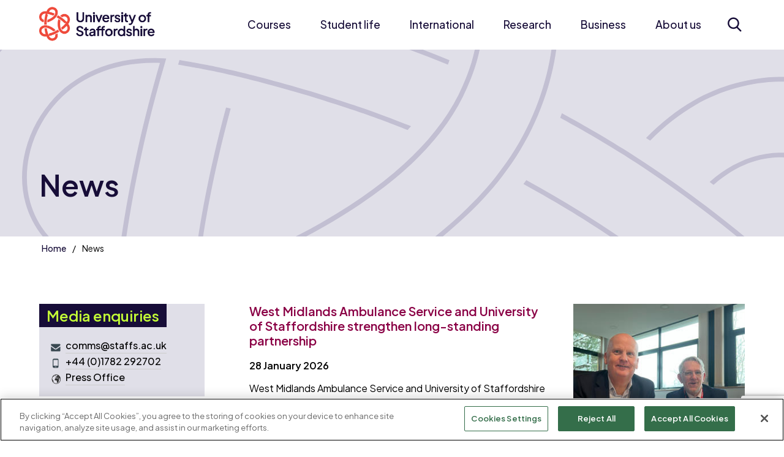

--- FILE ---
content_type: text/html; charset=utf-8
request_url: https://www.staffs.ac.uk/news/2023/07
body_size: 22248
content:
<!DOCTYPE html>
	<html lang="en-GB">

	<head>
		<!-- Google Tag Manager -->
		<script>
			(function(w,d,s,l,i){w[l]=w[l]||[];w[l].push({'gtm.start':
		new Date().getTime(),event:'gtm.js'});var f=d.getElementsByTagName(s)[0],
		j=d.createElement(s),dl=l!='dataLayer'?'&amp;l='+l:'';j.async=true;j.src=
		'https://www.googletagmanager.com/gtm.js?id='+i+dl;f.parentNode.insertBefore(j,f);
		})(window,document,'script','dataLayer','GTM-WCPGGV');
		</script>
		<!-- End Google Tag Manager -->

		<!-- Start cookieyes banner -->
		<script id="cookieyes" type="text/javascript" src="https://cdn-cookieyes.com/client_data/69b68933ef21bbe64a703fa1025df309/script.js"></script>
		<!-- End cookieyes banner -->

		<script src="https://www.google.com/recaptcha/enterprise.js?render=6LcaSJsrAAAAAK0UK6oEfImKhZtVGhBGTOMOAQ02"></script>

		<!-- CookiePro Cookies Consent Notice start for www.staffs.ac.uk -->
		
				<script src="https://cookie-cdn.cookiepro.com/scripttemplates/otSDKStub.js" type="text/javascript" charset="UTF-8" data-domain-script="018e6193-8deb-7c81-9f09-91f27a47c81c"></script>
				
					<script type="text/javascript">
						function OptanonWrapper() { }
					</script>
					<!-- CookiePro Cookies Consent Notice end for www.staffs.ac.uk -->
					<meta charset="utf-8"><title>
	News - University of Staffordshire
</title><meta content="IE=edge" http-equiv="X-UA-Compatible" /><meta name="viewport" content="width=device-width, initial-scale=1" />
    
    
    
    <meta name="GENERATOR" content="Contensis CMS Version 16.2" />
<meta name="excludeFromSearch" content="0" />




					<link href=" https://fonts.googleapis.com/css2?family=Plus+Jakarta+Sans:ital,wght@0,200..800;1,200..800&display=swap" rel="stylesheet" />
					<link href="/site/css/main.css?version=60045" rel="stylesheet" type="text/css" />
<link rel="shortcut icon" href="/favicon.ico?v=1" type="image/x-icon" /><link rel="icon" href="/favicon.ico?v=1" type="image/x-icon" /><!-- Render Time: (3507ms) path: /site/razor/navigation/mega-nav.cshtml -->
<!-- Render Time: (0ms) path: /site/razor/search/exclude-from-search-option.cshtml -->
<!-- Render Time: (12ms) path: /site/razor/template-components/masthead.cshtml -->
<!-- Render Time: (16ms) path: /site/razor/template-components/contact-block.cshtml -->
<!-- Render Time: (204ms) path: /site/razor/content-types/news-listing.cshtml -->
<!-- Render Time: (74ms) path: /site/razor/template-components/accolade-slider.cshtml -->
<!-- Render Time: (40ms) path: /site/razor/navigation/page-footer.cshtml -->
<!--
ControlID:__Page of type ASP.news_home_aspx has set the maximum duration to 1800 seconds
Cache Enabled using rule ControlID:__Page of type ASP.news_home_aspx has set the maximum duration to 1800 seconds
Cache Page Render Time 29/01/2026 22:44:00

-->

					<script src="/site-elements/js/vendor/jquery.js"></script>
					<script src="/site/js/app.js?v=2025-06-30" rel="javascript"></script>
					<!--[if lt IE 9]>
			<script src="/site-elements/js/libs/respond.min.js" rel="javascript"></script>
			<script src="/site-elements/js/libs/rem.min.js" rel="javascript"></script>
		<![endif]-->
	</head>

	<body>
		<!-- Google Tag Manager (noscript) -->
		<noscript><iframe src="https://www.googletagmanager.com/ns.html?id=GTM-WCPGGV" height="0" width="0" style="display:none;visibility:hidden"></iframe></noscript>
		<!-- End Google Tag Manager (noscript) -->

		<form method="post" action="/news/2023/07" id="form1">
<div class="aspNetHidden">
<input type="hidden" name="__VIEWSTATE" id="__VIEWSTATE" value="5JCqVeaBcR9QWMVIgAC0auJtjVsYQEfK/+/5Tpts0y2n51Lx021/A2FrFrk+A+R4jQIrCqgOM0qH8zuzUvHnGC2Z0UQ=" />
</div>

			
    <a class="skip-link screen-reader-text" href="#main-content">Skip to content</a>




    <!--noindex-->
    <header class="header-site" id="header-site">
        <div class="wrap">
            <div class="header-site__flexContainer">
                <a class="site-logo" title="Home" href="/">
                    <img src="/site/images/logo-uos.xbc4ad30e.png" alt="Home page" class="no-lazy-load">
                </a>

                <button class="toggle-megaNav" id="toggle-megaNav" aria-controls="megaNav" type="button"><span class="toggle-megaNav__label">Menu</span></button>

                <nav class="megaNav" id="megaNav" role="navigation">
                    <div class="megaNav__controls">
                        <button class="megaNav__close" id="megaNav__close" type="button"><span class="visually-hidden">Close</span></button>
                    </div>

                    <div class="megaNav__topLevel">
                        <ul class="megaNav__topLevel-list">
                                    <li class="megaNav__topLevel-item has-children">
                                        <a class="megaNav__topLevel-link" href="/courses">Courses</a>

                                            <div class="megaNav__level  megaNav__secondLevel">
                                                <div class="megaNav__levelHeader">
                                                    <button class="megaNav__closeLevel" type="button">Courses</button>
                                                </div>

                                                
                                                    <ul class="megaNav__levelList  megaNav__secondLevel-list">
                                                                    <li class="megaNav__secondLevel-item  has-children  megaNav__secondLevel-item-has-fourthLevel">
                                                                        <a class="megaNav__secondLevel-link" href="/courses/undergraduate">Undergraduate</a>

                                                                                <div class="megaNav__level  megaNav__thirdLevel">
                                                                                    <div class="megaNav__levelHeader">
                                                                                        <button class="megaNav__closeLevel" type="button">Undergraduate</button>
                                                                                    </div>

                                                                                            <ul class="megaNav__levelList  megaNav__thirdLevel-list">
                                                                                                    <li class="megaNav__thirdLevel-item  has-children">
                                                                                                        <a class="megaNav__thirdLevel-link" href="/courses/undergraduate/subjects">Subject areas</a>

                                                                                                        <div class="megaNav__level  megaNav__fourthLevel">
                                                                                                            <div class="megaNav__levelHeader">
                                                                                                                <button class="megaNav__closeLevel">Subject areas</button>
                                                                                                            </div>

                                                                                                            <ul class="megaNav__levelList  megaNav__fourthLevel-list">
                                                                                                                    <li class="megaNav__fourthLevel-item">
                                                                                                                        <a class="megaNav__fourthLevel-link" href="/course/animation-ba">Animation</a>
                                                                                                                    </li>
                                                                                                                    <li class="megaNav__fourthLevel-item">
                                                                                                                        <a class="megaNav__fourthLevel-link" href="/courses/undergraduate/study/art-and-design">Art and Design</a>
                                                                                                                    </li>
                                                                                                                    <li class="megaNav__fourthLevel-item">
                                                                                                                        <a class="megaNav__fourthLevel-link" href="/course/biomedical-science-bsc-msci">Biomedical Science</a>
                                                                                                                    </li>
                                                                                                                    <li class="megaNav__fourthLevel-item">
                                                                                                                        <a class="megaNav__fourthLevel-link" href="/courses/undergraduate/study/staffordshire-business-school">Business School</a>
                                                                                                                    </li>
                                                                                                                    <li class="megaNav__fourthLevel-item">
                                                                                                                        <a class="megaNav__fourthLevel-link" href="/courses/undergraduate/study/computing">Computing</a>
                                                                                                                    </li>
                                                                                                                    <li class="megaNav__fourthLevel-item">
                                                                                                                        <a class="megaNav__fourthLevel-link" href="/courses/undergraduate/study/creative-industries">Creative Industries</a>
                                                                                                                    </li>
                                                                                                                    <li class="megaNav__fourthLevel-item">
                                                                                                                        <a class="megaNav__fourthLevel-link" href="/course/criminology-bsc-msci">Criminology</a>
                                                                                                                    </li>
                                                                                                                    <li class="megaNav__fourthLevel-item">
                                                                                                                        <a class="megaNav__fourthLevel-link" href="/courses/undergraduate/study/education-children-and-teaching">Education, Children and Teaching</a>
                                                                                                                    </li>
                                                                                                                    <li class="megaNav__fourthLevel-item">
                                                                                                                        <a class="megaNav__fourthLevel-link" href="/courses/undergraduate/study/engineering">Engineering</a>
                                                                                                                    </li>
                                                                                                                    <li class="megaNav__fourthLevel-item">
                                                                                                                        <a class="megaNav__fourthLevel-link" href="/course/esports-ba">Esports</a>
                                                                                                                    </li>
                                                                                                                    <li class="megaNav__fourthLevel-item">
                                                                                                                        <a class="megaNav__fourthLevel-link" href="/courses/undergraduate/study/film-and-media">Film and Media</a>
                                                                                                                    </li>
                                                                                                                    <li class="megaNav__fourthLevel-item">
                                                                                                                        <a class="megaNav__fourthLevel-link" href="/courses/undergraduate/study/forensic-science">Forensic Science</a>
                                                                                                                    </li>
                                                                                                                    <li class="megaNav__fourthLevel-item">
                                                                                                                        <a class="megaNav__fourthLevel-link" href="/courses/undergraduate/study/games">Games</a>
                                                                                                                    </li>
                                                                                                                    <li class="megaNav__fourthLevel-item">
                                                                                                                        <a class="megaNav__fourthLevel-link" href="/course/health-social-care-bsc">Health and Social Care</a>
                                                                                                                    </li>
                                                                                                                    <li class="megaNav__fourthLevel-item">
                                                                                                                        <a class="megaNav__fourthLevel-link" href="/courses/undergraduate/study/law">Law</a>
                                                                                                                    </li>
                                                                                                                    <li class="megaNav__fourthLevel-item">
                                                                                                                        <a class="megaNav__fourthLevel-link" href="/course/midwifery-bmid">Midwifery</a>
                                                                                                                    </li>
                                                                                                                    <li class="megaNav__fourthLevel-item">
                                                                                                                        <a class="megaNav__fourthLevel-link" href="/courses/undergraduate/study/music-and-sound">Music and Sound</a>
                                                                                                                    </li>
                                                                                                                    <li class="megaNav__fourthLevel-item">
                                                                                                                        <a class="megaNav__fourthLevel-link" href="/courses/undergraduate/study/nursing">Nursing</a>
                                                                                                                    </li>
                                                                                                                    <li class="megaNav__fourthLevel-item">
                                                                                                                        <a class="megaNav__fourthLevel-link" href="/course/operating-department-practice-bsc">Operating Department Practice</a>
                                                                                                                    </li>
                                                                                                                    <li class="megaNav__fourthLevel-item">
                                                                                                                        <a class="megaNav__fourthLevel-link" href="/course/paramedic-science-bsc">Paramedic Science</a>
                                                                                                                    </li>
                                                                                                                    <li class="megaNav__fourthLevel-item">
                                                                                                                        <a class="megaNav__fourthLevel-link" href="/courses/undergraduate/study/policing-and-investigation">Policing and Investigation</a>
                                                                                                                    </li>
                                                                                                                    <li class="megaNav__fourthLevel-item">
                                                                                                                        <a class="megaNav__fourthLevel-link" href="/courses/undergraduate/study/psychology">Psychology</a>
                                                                                                                    </li>
                                                                                                                    <li class="megaNav__fourthLevel-item">
                                                                                                                        <a class="megaNav__fourthLevel-link" href="/course/social-work-ba">Social Work</a>
                                                                                                                    </li>
                                                                                                                    <li class="megaNav__fourthLevel-item">
                                                                                                                        <a class="megaNav__fourthLevel-link" href="/courses/undergraduate/study/sport-and-exercise">Sport and Exercise</a>
                                                                                                                    </li>
                                                                                                            </ul>
                                                                                                        </div>
                                                                                                    </li>

                                                                                                    <li class="megaNav__thirdLevel-item">
                                                                                                        <a class="megaNav__thirdLevel-link" href="/courses/undergraduate/why-choose-us">Why choose us?</a>

                                                                                                    </li>
                                                                                                    <li class="megaNav__thirdLevel-item">
                                                                                                        <a class="megaNav__thirdLevel-link" href="/courses/undergraduate/entry-requirements">Entry requirements</a>

                                                                                                    </li>
                                                                                                    <li class="megaNav__thirdLevel-item  has-children">
                                                                                                        <a class="megaNav__thirdLevel-link" href="/admissions/undergraduate">Application advice</a>

                                                                                                            <div class="megaNav__level  megaNav__fourthLevel">
                                                                                                                <div class="megaNav__levelHeader">
                                                                                                                    <button class="megaNav__closeLevel">Application advice</button>
                                                                                                                </div>

                                                                                                                <ul class="megaNav__levelList  megaNav__fourthLevel-list">
                                                                                                                        <li class="megaNav__fourthLevel-item">
                                                                                                                            <a class="megaNav__fourthLevel-link" href="/admissions/undergraduate">Application advice</a>
                                                                                                                        </li>
                                                                                                                        <li class="megaNav__fourthLevel-item">
                                                                                                                            <a class="megaNav__fourthLevel-link" href="/admissions/undergraduate/manage-your-offer">Manage your offer</a>
                                                                                                                        </li>
                                                                                                                        <li class="megaNav__fourthLevel-item">
                                                                                                                            <a class="megaNav__fourthLevel-link" href="/admissions/undergraduate/after-youve-applied">After you've applied</a>
                                                                                                                        </li>
                                                                                                                        <li class="megaNav__fourthLevel-item">
                                                                                                                            <a class="megaNav__fourthLevel-link" href="/courses/undergraduate/how-to-apply">How to apply</a>
                                                                                                                        </li>
                                                                                                                        <li class="megaNav__fourthLevel-item">
                                                                                                                            <a class="megaNav__fourthLevel-link" href="/courses/undergraduate/personal-statement-help">Help with your personal statement</a>
                                                                                                                        </li>
                                                                                                                </ul>
                                                                                                            </div>
                                                                                                    </li>
                                                                                                    <li class="megaNav__thirdLevel-item  has-children">
                                                                                                        <a class="megaNav__thirdLevel-link" href="/courses/undergraduate/study-options">Study options</a>

                                                                                                            <div class="megaNav__level  megaNav__fourthLevel">
                                                                                                                <div class="megaNav__levelHeader">
                                                                                                                    <button class="megaNav__closeLevel">Study options</button>
                                                                                                                </div>

                                                                                                                <ul class="megaNav__levelList  megaNav__fourthLevel-list">
                                                                                                                        <li class="megaNav__fourthLevel-item">
                                                                                                                            <a class="megaNav__fourthLevel-link" href="/courses/undergraduate/study-options/foundation-year">Foundation year</a>
                                                                                                                        </li>
                                                                                                                        <li class="megaNav__fourthLevel-item">
                                                                                                                            <a class="megaNav__fourthLevel-link" href="/courses/undergraduate/study-options/integrated-masters">Integrated Master's degrees</a>
                                                                                                                        </li>
                                                                                                                        <li class="megaNav__fourthLevel-item">
                                                                                                                            <a class="megaNav__fourthLevel-link" href="/courses/undergraduate/study-options/part-time">Part-time study</a>
                                                                                                                        </li>
                                                                                                                        <li class="megaNav__fourthLevel-item">
                                                                                                                            <a class="megaNav__fourthLevel-link" href="/courses/distance-learning/">Distance learning</a>
                                                                                                                        </li>
                                                                                                                        <li class="megaNav__fourthLevel-item">
                                                                                                                            <a class="megaNav__fourthLevel-link" href="/partnerships/">Partner colleges</a>
                                                                                                                        </li>
                                                                                                                </ul>
                                                                                                            </div>
                                                                                                    </li>
                                                                                                    <li class="megaNav__thirdLevel-item">
                                                                                                        <a class="megaNav__thirdLevel-link" href="/courses/undergraduate/meet-our-students">Meet our students</a>

                                                                                                    </li>
                                                                                                    <li class="megaNav__thirdLevel-item">
                                                                                                        <a class="megaNav__thirdLevel-link" href="/courses/undergraduate/work-experience">Work experience</a>

                                                                                                    </li>
                                                                                                    <li class="megaNav__thirdLevel-item">
                                                                                                        <a class="megaNav__thirdLevel-link" href="/courses/undergraduate/prospectus/">Request a prospectus</a>

                                                                                                    </li>
                                                                                            </ul>

                                                                                    <div class="megaNav__levelMobileFooter">
                                                                                        <button class="megaNav__closeLevel" type="button">Back</button>
                                                                                    </div>
                                                                                </div>


                                                                    </li>
                                                                    <li class="megaNav__secondLevel-item  has-children  megaNav__secondLevel-item-has-fourthLevel">
                                                                        <a class="megaNav__secondLevel-link" href="/courses/postgraduate">Postgraduate</a>

                                                                                <div class="megaNav__level  megaNav__thirdLevel">
                                                                                    <div class="megaNav__levelHeader">
                                                                                        <button class="megaNav__closeLevel" type="button">Postgraduate</button>
                                                                                    </div>

                                                                                            <ul class="megaNav__levelList  megaNav__thirdLevel-list">
                                                                                                    <li class="megaNav__thirdLevel-item  has-children">
                                                                                                        <a class="megaNav__thirdLevel-link" href="/courses/postgraduate/subjects">Subject areas</a>

                                                                                                        <div class="megaNav__level  megaNav__fourthLevel">
                                                                                                            <div class="megaNav__levelHeader">
                                                                                                                <button class="megaNav__closeLevel">Subject areas</button>
                                                                                                            </div>

                                                                                                            <ul class="megaNav__levelList  megaNav__fourthLevel-list">
                                                                                                                    <li class="megaNav__fourthLevel-item">
                                                                                                                        <a class="megaNav__fourthLevel-link" href="/courses/by-subject?subject=dedb9982-1fdb-41f7-8e0b-4ee1efc27e64&amp;level=postgraduate">Art and Design</a>
                                                                                                                    </li>
                                                                                                                    <li class="megaNav__fourthLevel-item">
                                                                                                                        <a class="megaNav__fourthLevel-link" href="/course/advanced-biomedical-science-msc">Biomedical Science</a>
                                                                                                                    </li>
                                                                                                                    <li class="megaNav__fourthLevel-item">
                                                                                                                        <a class="megaNav__fourthLevel-link" href="/courses/by-subject?subject=2559131b-b4d7-41f1-90b0-39749165eaa4&amp;level=postgraduate">Business School</a>
                                                                                                                    </li>
                                                                                                                    <li class="megaNav__fourthLevel-item">
                                                                                                                        <a class="megaNav__fourthLevel-link" href="/courses/by-subject?subject=7405b693-0839-43f5-9425-82c552db5d7d&amp;level=postgraduate">Computing</a>
                                                                                                                    </li>
                                                                                                                    <li class="megaNav__fourthLevel-item">
                                                                                                                        <a class="megaNav__fourthLevel-link" href="/courses/by-subject?subject=78b84e7d-61ef-4000-a394-894788d3b065&amp;level=postgraduate">Criminology</a>
                                                                                                                    </li>
                                                                                                                    <li class="megaNav__fourthLevel-item">
                                                                                                                        <a class="megaNav__fourthLevel-link" href="/courses/by-subject?subject=89035c64-cd7d-4c34-87ba-424ffb82f811&amp;level=postgraduate">Education, Children and Teaching</a>
                                                                                                                    </li>
                                                                                                                    <li class="megaNav__fourthLevel-item">
                                                                                                                        <a class="megaNav__fourthLevel-link" href="/courses/by-subject?subject=447df369-81e6-4e8b-9bb2-35e0eeb8ca88&amp;level=postgraduate">Engineering</a>
                                                                                                                    </li>
                                                                                                                    <li class="megaNav__fourthLevel-item">
                                                                                                                        <a class="megaNav__fourthLevel-link" href="/courses/by-subject?subject=4ba9f08b-1b4a-4e19-9489-471b4ef9e190&amp;level=postgraduate">Forensic Science</a>
                                                                                                                    </li>
                                                                                                                    <li class="megaNav__fourthLevel-item">
                                                                                                                        <a class="megaNav__fourthLevel-link" href="/courses/by-subject?subject=67d0a22e-13ab-4e5a-969f-66179517917f&amp;level=postgraduate">Games</a>
                                                                                                                    </li>
                                                                                                                    <li class="megaNav__fourthLevel-item">
                                                                                                                        <a class="megaNav__fourthLevel-link" href="/courses/by-subject?subject=39f8e2c0-f742-4d4e-bd65-6deb48a1e577&amp;level=postgraduate">Health and Social Care</a>
                                                                                                                    </li>
                                                                                                                    <li class="megaNav__fourthLevel-item">
                                                                                                                        <a class="megaNav__fourthLevel-link" href="/courses/by-subject?subject=e5cd6bf7-eeb8-4f67-aa57-78a5f883a0e8&amp;level=postgraduate">History, Security and International Relations</a>
                                                                                                                    </li>
                                                                                                                    <li class="megaNav__fourthLevel-item">
                                                                                                                        <a class="megaNav__fourthLevel-link" href="/courses/by-subject?subject=7aac1e92-2151-40e0-b25c-414e3288bcd0&amp;level=postgraduate">Law</a>
                                                                                                                    </li>
                                                                                                                    <li class="megaNav__fourthLevel-item">
                                                                                                                        <a class="megaNav__fourthLevel-link" href="/course/molecular-biology-and-health-msc">Molecular Biology</a>
                                                                                                                    </li>
                                                                                                                    <li class="megaNav__fourthLevel-item">
                                                                                                                        <a class="megaNav__fourthLevel-link" href="/courses/by-subject?subject=66acb10d-b6ed-4528-9890-1a760c83da12&amp;level=postgraduate">Nursing</a>
                                                                                                                    </li>
                                                                                                                    <li class="megaNav__fourthLevel-item">
                                                                                                                        <a class="megaNav__fourthLevel-link" href="/courses/by-subject?subject=d474c4aa-bdf4-4861-99b3-39cb0218acd1&amp;level=postgraduate">Policing and Investigation</a>
                                                                                                                    </li>
                                                                                                                    <li class="megaNav__fourthLevel-item">
                                                                                                                        <a class="megaNav__fourthLevel-link" href="/courses/by-subject?subject=321d766c-54c4-49aa-8e1d-371d4e1cdc41&amp;level=postgraduate">Psychology</a>
                                                                                                                    </li>
                                                                                                                    <li class="megaNav__fourthLevel-item">
                                                                                                                        <a class="megaNav__fourthLevel-link" href="/course/sociology-social-justice-ma">Social Justice</a>
                                                                                                                    </li>
                                                                                                                    <li class="megaNav__fourthLevel-item">
                                                                                                                        <a class="megaNav__fourthLevel-link" href="/course/social-work-ma">Social Work</a>
                                                                                                                    </li>
                                                                                                                    <li class="megaNav__fourthLevel-item">
                                                                                                                        <a class="megaNav__fourthLevel-link" href="/courses/by-subject?subject=1956ff2c-6e87-4f10-9b9e-225b2271f51c&amp;level=postgraduate">Sport and Exercise</a>
                                                                                                                    </li>
                                                                                                            </ul>
                                                                                                        </div>
                                                                                                    </li>

                                                                                                    <li class="megaNav__thirdLevel-item">
                                                                                                        <a class="megaNav__thirdLevel-link" href="/courses/postgraduate/why-choose-us">Why choose us?</a>

                                                                                                    </li>
                                                                                                    <li class="megaNav__thirdLevel-item">
                                                                                                        <a class="megaNav__thirdLevel-link" href="/courses/postgraduate/how-to-apply">How to apply</a>

                                                                                                    </li>
                                                                                                    <li class="megaNav__thirdLevel-item">
                                                                                                        <a class="megaNav__thirdLevel-link" href="/courses/postgraduate/types-of-study">Types of study</a>

                                                                                                    </li>
                                                                                                    <li class="megaNav__thirdLevel-item">
                                                                                                        <a class="megaNav__thirdLevel-link" href="/courses/distance-learning">Distance learning</a>

                                                                                                    </li>
                                                                                                    <li class="megaNav__thirdLevel-item  has-children">
                                                                                                        <a class="megaNav__thirdLevel-link" href="/research/postgraduate-research">Postgraduate research</a>

                                                                                                            <div class="megaNav__level  megaNav__fourthLevel">
                                                                                                                <div class="megaNav__levelHeader">
                                                                                                                    <button class="megaNav__closeLevel">Postgraduate research</button>
                                                                                                                </div>

                                                                                                                <ul class="megaNav__levelList  megaNav__fourthLevel-list">
                                                                                                                        <li class="megaNav__fourthLevel-item">
                                                                                                                            <a class="megaNav__fourthLevel-link" href="/research/themes/business-enterprise-management/postgraduate-research">Research in Business, Enterprise and Management</a>
                                                                                                                        </li>
                                                                                                                        <li class="megaNav__fourthLevel-item">
                                                                                                                            <a class="megaNav__fourthLevel-link" href="/research/themes/crime-justice-security/postgraduate-research">Research in Crime, Justice and Security</a>
                                                                                                                        </li>
                                                                                                                        <li class="megaNav__fourthLevel-item">
                                                                                                                            <a class="megaNav__fourthLevel-link" href="/research/themes/culture-heritage-society/postgraduate-research">Research in Culture, Heritage and Society</a>
                                                                                                                        </li>
                                                                                                                        <li class="megaNav__fourthLevel-item">
                                                                                                                            <a class="megaNav__fourthLevel-link" href="/research/themes/engineering-technology-environment/postgraduate-research">Research in Engineering, Technology and Environment</a>
                                                                                                                        </li>
                                                                                                                        <li class="megaNav__fourthLevel-item">
                                                                                                                            <a class="megaNav__fourthLevel-link" href="/research/themes/health-wellbeing-education/postgraduate-research">Research in Health, Wellbeing and Education</a>
                                                                                                                        </li>
                                                                                                                </ul>
                                                                                                            </div>
                                                                                                    </li>
                                                                                                    <li class="megaNav__thirdLevel-item">
                                                                                                        <a class="megaNav__thirdLevel-link" href="/courses/postgraduate/prospectus/">Request a prospectus</a>

                                                                                                    </li>
                                                                                            </ul>

                                                                                    <div class="megaNav__levelMobileFooter">
                                                                                        <button class="megaNav__closeLevel" type="button">Back</button>
                                                                                    </div>
                                                                                </div>


                                                                    </li>
                                                                    <li class="megaNav__secondLevel-item  has-children">
                                                                        <a class="megaNav__secondLevel-link" href="/higher-degree-apprenticeships">Apprenticeships</a>

                                                                                <div class="megaNav__level  megaNav__thirdLevel">
                                                                                    <div class="megaNav__levelHeader">
                                                                                        <button class="megaNav__closeLevel" type="button">Apprenticeships</button>
                                                                                    </div>

                                                                                            <ul class="megaNav__levelList  megaNav__thirdLevel-list">

                                                                                                    <li class="megaNav__thirdLevel-item">
                                                                                                        <a class="megaNav__thirdLevel-link" href="/apprenticeships/apprentices">Information for apprentices</a>

                                                                                                    </li>
                                                                                                    <li class="megaNav__thirdLevel-item">
                                                                                                        <a class="megaNav__thirdLevel-link" href="/apprenticeships/employers">Information for employers</a>

                                                                                                    </li>
                                                                                                    <li class="megaNav__thirdLevel-item">
                                                                                                        <a class="megaNav__thirdLevel-link" href="/apprenticeships/courses">Apprenticeship courses</a>

                                                                                                    </li>
                                                                                                    <li class="megaNav__thirdLevel-item">
                                                                                                        <a class="megaNav__thirdLevel-link" href="/apprenticeships/enquire">Enquire</a>

                                                                                                    </li>
                                                                                            </ul>

                                                                                    <div class="megaNav__levelMobileFooter">
                                                                                        <button class="megaNav__closeLevel" type="button">Back</button>
                                                                                    </div>
                                                                                </div>


                                                                    </li>
                                                                    <li class="megaNav__secondLevel-item  has-children">
                                                                        <a class="megaNav__secondLevel-link" href="/london/courses">Courses in London</a>

                                                                                <div class="megaNav__level  megaNav__thirdLevel">
                                                                                    <div class="megaNav__levelHeader">
                                                                                        <button class="megaNav__closeLevel" type="button">Courses in London</button>
                                                                                    </div>

                                                                                            <ul class="megaNav__levelList  megaNav__thirdLevel-list">

                                                                                                    <li class="megaNav__thirdLevel-item">
                                                                                                        <a class="megaNav__thirdLevel-link" href="/london/courses/computing">Computing courses</a>

                                                                                                    </li>
                                                                                                    <li class="megaNav__thirdLevel-item">
                                                                                                        <a class="megaNav__thirdLevel-link" href="/london/course/education-ba-top-up">Education (Top-up) BA (Hons)</a>

                                                                                                    </li>
                                                                                                    <li class="megaNav__thirdLevel-item">
                                                                                                        <a class="megaNav__thirdLevel-link" href="/london/course/esports-fda">Esports FdA</a>

                                                                                                    </li>
                                                                                                    <li class="megaNav__thirdLevel-item">
                                                                                                        <a class="megaNav__thirdLevel-link" href="/london/courses/games">Games courses</a>

                                                                                                    </li>
                                                                                                    <li class="megaNav__thirdLevel-item">
                                                                                                        <a class="megaNav__thirdLevel-link" href="/london/courses/law">Law courses</a>

                                                                                                    </li>
                                                                                                    <li class="megaNav__thirdLevel-item">
                                                                                                        <a class="megaNav__thirdLevel-link" href="/london/course/business-administration-mba">MBA Business Administration</a>

                                                                                                    </li>
                                                                                                    <li class="megaNav__thirdLevel-item">
                                                                                                        <a class="megaNav__thirdLevel-link" href="/london/course/visitor-attraction-and-resort-management-ba">Visitor Attraction and Resort Management BA (Hons)</a>

                                                                                                    </li>
                                                                                            </ul>

                                                                                    <div class="megaNav__levelMobileFooter">
                                                                                        <button class="megaNav__closeLevel" type="button">Back</button>
                                                                                    </div>
                                                                                </div>


                                                                    </li>
                                                                    <li class="megaNav__secondLevel-item">
                                                                        <a class="megaNav__secondLevel-link" href="/admissions/home">Admissions and applications</a>



                                                                    </li>
                                                                    <li class="megaNav__secondLevel-item  has-children">
                                                                        <a class="megaNav__secondLevel-link" href="/courses/short">Short courses and CPD</a>

                                                                                <div class="megaNav__level  megaNav__thirdLevel">
                                                                                    <div class="megaNav__levelHeader">
                                                                                        <button class="megaNav__closeLevel" type="button">Short courses and CPD</button>
                                                                                    </div>

                                                                                            <ul class="megaNav__levelList  megaNav__thirdLevel-list">

                                                                                                    <li class="megaNav__thirdLevel-item">
                                                                                                        <a class="megaNav__thirdLevel-link" href="/courses/short/microcredentials">Microcredentials</a>

                                                                                                    </li>
                                                                                                    <li class="megaNav__thirdLevel-item">
                                                                                                        <a class="megaNav__thirdLevel-link" href="/courses/short/business-marketing-and-digital">Business, marketing and digital</a>

                                                                                                    </li>
                                                                                                    <li class="megaNav__thirdLevel-item">
                                                                                                        <a class="megaNav__thirdLevel-link" href="/courses/short/health-science-and-wellbeing">Health, science and wellbeing</a>

                                                                                                    </li>
                                                                                                    <li class="megaNav__thirdLevel-item">
                                                                                                        <a class="megaNav__thirdLevel-link" href="/courses/short/modular-acceleration-programme-in-sports-coaching">Sports Coaching</a>

                                                                                                    </li>
                                                                                                    <li class="megaNav__thirdLevel-item">
                                                                                                        <a class="megaNav__thirdLevel-link" href="/courses/short/higher-education-courses">Funding</a>

                                                                                                    </li>
                                                                                            </ul>

                                                                                    <div class="megaNav__levelMobileFooter">
                                                                                        <button class="megaNav__closeLevel" type="button">Back</button>
                                                                                    </div>
                                                                                </div>


                                                                    </li>
                                                                    <li class="megaNav__secondLevel-item">
                                                                        <a class="megaNav__secondLevel-link" href="/courses/distance-learning">Distance learning</a>



                                                                    </li>
                                                                    <li class="megaNav__secondLevel-item">
                                                                        <a class="megaNav__secondLevel-link" href="/courses/january">January starts</a>



                                                                    </li>
                                                                    <li class="megaNav__secondLevel-item">
                                                                        <a class="megaNav__secondLevel-link" href="/course/step-up-to-higher-education">Step Up to Higher Education</a>



                                                                    </li>
                                                                    <li class="megaNav__secondLevel-item">
                                                                        <a class="megaNav__secondLevel-link" href="/partnerships">Partnerships</a>



                                                                    </li>
                                                    </ul>

                                                

                                                
                                            </div>
                                    </li>
                                    <li class="megaNav__topLevel-item has-children">
                                        <a class="megaNav__topLevel-link" href="/student-life">Student life</a>

                                            <div class="megaNav__level  megaNav__secondLevel">
                                                <div class="megaNav__levelHeader">
                                                    <button class="megaNav__closeLevel" type="button">Student life</button>
                                                </div>

                                                
                                                    <ul class="megaNav__levelList  megaNav__secondLevel-list">
                                                                    <li class="megaNav__secondLevel-item  has-children">
                                                                        <a class="megaNav__secondLevel-link" href="/student-life/accommodation">Accommodation</a>

                                                                                <div class="megaNav__level  megaNav__thirdLevel">
                                                                                    <div class="megaNav__levelHeader">
                                                                                        <button class="megaNav__closeLevel" type="button">Accommodation</button>
                                                                                    </div>

                                                                                            <ul class="megaNav__levelList  megaNav__thirdLevel-list">

                                                                                                    <li class="megaNav__thirdLevel-item">
                                                                                                        <a class="megaNav__thirdLevel-link" href="/student-life/accommodation/your-accommodation">Your accommodation</a>

                                                                                                    </li>
                                                                                                    <li class="megaNav__thirdLevel-item">
                                                                                                        <a class="megaNav__thirdLevel-link" href="/student-life/accommodation/guaranteed-accommodation">Guaranteed accommodation</a>

                                                                                                    </li>
                                                                                                    <li class="megaNav__thirdLevel-item">
                                                                                                        <a class="megaNav__thirdLevel-link" href="/student-life/accommodation/how-to-apply">How to apply for accommodation</a>

                                                                                                    </li>
                                                                                                    <li class="megaNav__thirdLevel-item">
                                                                                                        <a class="megaNav__thirdLevel-link" href="/student-life/accommodation/additional-requirements">Additional requirements</a>

                                                                                                    </li>
                                                                                            </ul>

                                                                                    <div class="megaNav__levelMobileFooter">
                                                                                        <button class="megaNav__closeLevel" type="button">Back</button>
                                                                                    </div>
                                                                                </div>


                                                                    </li>
                                                                    <li class="megaNav__secondLevel-item  has-children">
                                                                        <a class="megaNav__secondLevel-link" href="/student-life/student-support">Student support</a>

                                                                                <div class="megaNav__level  megaNav__thirdLevel">
                                                                                    <div class="megaNav__levelHeader">
                                                                                        <button class="megaNav__closeLevel" type="button">Student support</button>
                                                                                    </div>

                                                                                            <ul class="megaNav__levelList  megaNav__thirdLevel-list">

                                                                                                    <li class="megaNav__thirdLevel-item">
                                                                                                        <a class="megaNav__thirdLevel-link" href="/student-life/student-support/academic-support">Academic support</a>

                                                                                                    </li>
                                                                                                    <li class="megaNav__thirdLevel-item">
                                                                                                        <a class="megaNav__thirdLevel-link" href="/student-life/student-support/health-and-wellbeing">Health and wellbeing</a>

                                                                                                    </li>
                                                                                                    <li class="megaNav__thirdLevel-item">
                                                                                                        <a class="megaNav__thirdLevel-link" href="/student-life/student-support/student-safety">Student safety</a>

                                                                                                    </li>
                                                                                                    <li class="megaNav__thirdLevel-item">
                                                                                                        <a class="megaNav__thirdLevel-link" href="/student-life/student-support/diversity-and-inclusion">Diversity and inclusion</a>

                                                                                                    </li>
                                                                                                    <li class="megaNav__thirdLevel-item">
                                                                                                        <a class="megaNav__thirdLevel-link" href="/international/student-support">International student support</a>

                                                                                                    </li>
                                                                                                    <li class="megaNav__thirdLevel-item">
                                                                                                        <a class="megaNav__thirdLevel-link" href="/student-life/student-support/careers-support">Careers, Placements and Employability</a>

                                                                                                    </li>
                                                                                                    <li class="megaNav__thirdLevel-item">
                                                                                                        <a class="megaNav__thirdLevel-link" href="/student-life/student-support/unitemps">Unitemps</a>

                                                                                                    </li>
                                                                                            </ul>

                                                                                    <div class="megaNav__levelMobileFooter">
                                                                                        <button class="megaNav__closeLevel" type="button">Back</button>
                                                                                    </div>
                                                                                </div>


                                                                    </li>
                                                                    <li class="megaNav__secondLevel-item  has-children  megaNav__secondLevel-item-has-fourthLevel">
                                                                        <a class="megaNav__secondLevel-link" href="/student-life/fees-and-finance">Fees and finance</a>

                                                                                <div class="megaNav__level  megaNav__thirdLevel">
                                                                                    <div class="megaNav__levelHeader">
                                                                                        <button class="megaNav__closeLevel" type="button">Fees and finance</button>
                                                                                    </div>

                                                                                            <ul class="megaNav__levelList  megaNav__thirdLevel-list">

                                                                                                    <li class="megaNav__thirdLevel-item  has-children">
                                                                                                        <a class="megaNav__thirdLevel-link" href="/student-life/fees-and-finance/undergraduate">Undergraduate</a>

                                                                                                            <div class="megaNav__level  megaNav__fourthLevel">
                                                                                                                <div class="megaNav__levelHeader">
                                                                                                                    <button class="megaNav__closeLevel">Undergraduate</button>
                                                                                                                </div>

                                                                                                                <ul class="megaNav__levelList  megaNav__fourthLevel-list">
                                                                                                                        <li class="megaNav__fourthLevel-item">
                                                                                                                            <a class="megaNav__fourthLevel-link" href="/student-life/fees-and-finance/undergraduate/tuition-fees-and-course-costs">Tuition fees and course costs</a>
                                                                                                                        </li>
                                                                                                                        <li class="megaNav__fourthLevel-item">
                                                                                                                            <a class="megaNav__fourthLevel-link" href="/student-life/fees-and-finance/undergraduate/finance-and-loans-for-tuition">Finance and loans</a>
                                                                                                                        </li>
                                                                                                                        <li class="megaNav__fourthLevel-item">
                                                                                                                            <a class="megaNav__fourthLevel-link" href="/student-life/fees-and-finance/living-costs-and-loans/maintenance-loans">Maintenance loans</a>
                                                                                                                        </li>
                                                                                                                        <li class="megaNav__fourthLevel-item">
                                                                                                                            <a class="megaNav__fourthLevel-link" href="/student-life/fees-and-finance/additional-funding/bursaries-and-scholarships#ugbursaries">Undergraduate bursaries and scholarships</a>
                                                                                                                        </li>
                                                                                                                </ul>
                                                                                                            </div>
                                                                                                    </li>
                                                                                                    <li class="megaNav__thirdLevel-item  has-children">
                                                                                                        <a class="megaNav__thirdLevel-link" href="/student-life/fees-and-finance/postgraduate">Postgraduate fees</a>

                                                                                                            <div class="megaNav__level  megaNav__fourthLevel">
                                                                                                                <div class="megaNav__levelHeader">
                                                                                                                    <button class="megaNav__closeLevel">Postgraduate fees</button>
                                                                                                                </div>

                                                                                                                <ul class="megaNav__levelList  megaNav__fourthLevel-list">
                                                                                                                        <li class="megaNav__fourthLevel-item">
                                                                                                                            <a class="megaNav__fourthLevel-link" href="/student-life/fees-and-finance/postgraduate/masters-loan">Masters Loan</a>
                                                                                                                        </li>
                                                                                                                        <li class="megaNav__fourthLevel-item">
                                                                                                                            <a class="megaNav__fourthLevel-link" href="/student-life/fees-and-finance/postgraduate/doctoral-loan">Doctoral Loan</a>
                                                                                                                        </li>
                                                                                                                        <li class="megaNav__fourthLevel-item">
                                                                                                                            <a class="megaNav__fourthLevel-link" href="/student-life/fees-and-finance/additional-funding/bursaries-and-scholarships#pgbursaries">Postgraduate bursaries and scholarships</a>
                                                                                                                        </li>
                                                                                                                </ul>
                                                                                                            </div>
                                                                                                    </li>
                                                                                                    <li class="megaNav__thirdLevel-item">
                                                                                                        <a class="megaNav__thirdLevel-link" href="/student-life/fees-and-finance/living-costs-and-loans">Living costs and loans</a>

                                                                                                    </li>
                                                                                                    <li class="megaNav__thirdLevel-item  has-children">
                                                                                                        <a class="megaNav__thirdLevel-link" href="/student-life/fees-and-finance/additional-funding">Additional funding</a>

                                                                                                            <div class="megaNav__level  megaNav__fourthLevel">
                                                                                                                <div class="megaNav__levelHeader">
                                                                                                                    <button class="megaNav__closeLevel">Additional funding</button>
                                                                                                                </div>

                                                                                                                <ul class="megaNav__levelList  megaNav__fourthLevel-list">
                                                                                                                        <li class="megaNav__fourthLevel-item">
                                                                                                                            <a class="megaNav__fourthLevel-link" href="/student-life/fees-and-finance/additional-funding/bursaries-and-scholarships">Bursaries and scholarships</a>
                                                                                                                        </li>
                                                                                                                        <li class="megaNav__fourthLevel-item">
                                                                                                                            <a class="megaNav__fourthLevel-link" href="/student-life/fees-and-finance/additional-funding/grants-and-funding">Grants and extra funding</a>
                                                                                                                        </li>
                                                                                                                </ul>
                                                                                                            </div>
                                                                                                    </li>
                                                                                            </ul>

                                                                                    <div class="megaNav__levelMobileFooter">
                                                                                        <button class="megaNav__closeLevel" type="button">Back</button>
                                                                                    </div>
                                                                                </div>


                                                                    </li>
                                                                    <li class="megaNav__secondLevel-item  has-children">
                                                                        <a class="megaNav__secondLevel-link" href="/student-life/campus-and-facilities">Campus and facilities</a>

                                                                                <div class="megaNav__level  megaNav__thirdLevel">
                                                                                    <div class="megaNav__levelHeader">
                                                                                        <button class="megaNav__closeLevel" type="button">Campus and facilities</button>
                                                                                    </div>

                                                                                            <ul class="megaNav__levelList  megaNav__thirdLevel-list">

                                                                                                    <li class="megaNav__thirdLevel-item">
                                                                                                        <a class="megaNav__thirdLevel-link" href="/student-life/campus-and-facilities/stoke-on-trent">Stoke-on-Trent campus</a>

                                                                                                    </li>
                                                                                                    <li class="megaNav__thirdLevel-item">
                                                                                                        <a class="megaNav__thirdLevel-link" href="/student-life/campus-and-facilities/stafford-centre-of-excellence">Stafford Centre for Healthcare</a>

                                                                                                    </li>
                                                                                                    <li class="megaNav__thirdLevel-item">
                                                                                                        <a class="megaNav__thirdLevel-link" href="/london/student-life/campus-and-facilities">London campus</a>

                                                                                                    </li>
                                                                                            </ul>

                                                                                    <div class="megaNav__levelMobileFooter">
                                                                                        <button class="megaNav__closeLevel" type="button">Back</button>
                                                                                    </div>
                                                                                </div>


                                                                    </li>
                                                                    <li class="megaNav__secondLevel-item  has-children">
                                                                        <a class="megaNav__secondLevel-link" href="/student-life/life-in-staffordshire">Life in Staffordshire</a>

                                                                                <div class="megaNav__level  megaNav__thirdLevel">
                                                                                    <div class="megaNav__levelHeader">
                                                                                        <button class="megaNav__closeLevel" type="button">Life in Staffordshire</button>
                                                                                    </div>

                                                                                            <ul class="megaNav__levelList  megaNav__thirdLevel-list">

                                                                                                    <li class="megaNav__thirdLevel-item">
                                                                                                        <a class="megaNav__thirdLevel-link" href="/student-life/life-in-staffordshire">Discover Staffordshire</a>

                                                                                                    </li>
                                                                                                    <li class="megaNav__thirdLevel-item">
                                                                                                        <a class="megaNav__thirdLevel-link" href="/student-life/fees-and-finance/living-costs-and-loans/living-costs">Cost of living</a>

                                                                                                    </li>
                                                                                            </ul>

                                                                                    <div class="megaNav__levelMobileFooter">
                                                                                        <button class="megaNav__closeLevel" type="button">Back</button>
                                                                                    </div>
                                                                                </div>


                                                                    </li>
                                                                    <li class="megaNav__secondLevel-item  has-children">
                                                                        <a class="megaNav__secondLevel-link" href="/student-life/sport">Sport</a>

                                                                                <div class="megaNav__level  megaNav__thirdLevel">
                                                                                    <div class="megaNav__levelHeader">
                                                                                        <button class="megaNav__closeLevel" type="button">Sport</button>
                                                                                    </div>

                                                                                            <ul class="megaNav__levelList  megaNav__thirdLevel-list">

                                                                                                    <li class="megaNav__thirdLevel-item">
                                                                                                        <a class="megaNav__thirdLevel-link" href="/student-life/sport/sports-teams">Sports teams</a>

                                                                                                    </li>
                                                                                                    <li class="megaNav__thirdLevel-item">
                                                                                                        <a class="megaNav__thirdLevel-link" href="/student-life/sport/high-performance-athletes">High Performance Academy</a>

                                                                                                    </li>
                                                                                                    <li class="megaNav__thirdLevel-item">
                                                                                                        <a class="megaNav__thirdLevel-link" href="/student-life/sport/social-sport">Social Sport</a>

                                                                                                    </li>
                                                                                                    <li class="megaNav__thirdLevel-item">
                                                                                                        <a class="megaNav__thirdLevel-link" href="/about/facilities/sports-centre">Sir Stanley Matthews Sports Centre</a>

                                                                                                    </li>
                                                                                            </ul>

                                                                                    <div class="megaNav__levelMobileFooter">
                                                                                        <button class="megaNav__closeLevel" type="button">Back</button>
                                                                                    </div>
                                                                                </div>


                                                                    </li>
                                                                    <li class="megaNav__secondLevel-item">
                                                                        <a class="megaNav__secondLevel-link" href="/student-life/go-abroad">Go Abroad</a>



                                                                    </li>
                                                    </ul>

                                                

                                                
                                            </div>
                                    </li>
                                    <li class="megaNav__topLevel-item has-children">
                                        <a class="megaNav__topLevel-link" href="/international">International</a>

                                            <div class="megaNav__level  megaNav__secondLevel">
                                                <div class="megaNav__levelHeader">
                                                    <button class="megaNav__closeLevel" type="button">International</button>
                                                </div>

                                                
                                                    <ul class="megaNav__levelList  megaNav__secondLevel-list">
                                                                    <li class="megaNav__secondLevel-item  has-children">
                                                                        <a class="megaNav__secondLevel-link" href="/international/your-application-journey">Your application journey</a>

                                                                                <div class="megaNav__level  megaNav__thirdLevel">
                                                                                    <div class="megaNav__levelHeader">
                                                                                        <button class="megaNav__closeLevel" type="button">Your application journey</button>
                                                                                    </div>

                                                                                            <ul class="megaNav__levelList  megaNav__thirdLevel-list">

                                                                                                    <li class="megaNav__thirdLevel-item">
                                                                                                        <a class="megaNav__thirdLevel-link" href="/international/your-application-journey/entry-requirements">Entry requirements</a>

                                                                                                    </li>
                                                                                                    <li class="megaNav__thirdLevel-item">
                                                                                                        <a class="megaNav__thirdLevel-link" href="/international/your-application-journey/english-language-requirements">English language requirements</a>

                                                                                                    </li>
                                                                                                    <li class="megaNav__thirdLevel-item">
                                                                                                        <a class="megaNav__thirdLevel-link" href="/international/your-application-journey/scholarships-fees">International scholarships and fees</a>

                                                                                                    </li>
                                                                                                    <li class="megaNav__thirdLevel-item">
                                                                                                        <a class="megaNav__thirdLevel-link" href="/international/your-application-journey/how-to-apply">How to apply</a>

                                                                                                    </li>
                                                                                                    <li class="megaNav__thirdLevel-item">
                                                                                                        <a class="megaNav__thirdLevel-link" href="/international/your-application-journey/visa-and-immigration-advice">Visa and immigration advice</a>

                                                                                                    </li>
                                                                                                    <li class="megaNav__thirdLevel-item">
                                                                                                        <a class="megaNav__thirdLevel-link" href="/welcome/international-students">International Welcome Week</a>

                                                                                                    </li>
                                                                                                    <li class="megaNav__thirdLevel-item">
                                                                                                        <a class="megaNav__thirdLevel-link" href="/international/student-support">International Student Support</a>

                                                                                                    </li>
                                                                                            </ul>

                                                                                    <div class="megaNav__levelMobileFooter">
                                                                                        <button class="megaNav__closeLevel" type="button">Back</button>
                                                                                    </div>
                                                                                </div>


                                                                    </li>
                                                                    <li class="megaNav__secondLevel-item">
                                                                        <a class="megaNav__secondLevel-link" href="/international/your-country">In your country</a>



                                                                    </li>
                                                                    <li class="megaNav__secondLevel-item  has-children">
                                                                        <a class="megaNav__secondLevel-link" href="/international/student-support">International Student Support</a>

                                                                                <div class="megaNav__level  megaNav__thirdLevel">
                                                                                    <div class="megaNav__levelHeader">
                                                                                        <button class="megaNav__closeLevel" type="button">International Student Support</button>
                                                                                    </div>

                                                                                            <ul class="megaNav__levelList  megaNav__thirdLevel-list">

                                                                                                    <li class="megaNav__thirdLevel-item">
                                                                                                        <a class="megaNav__thirdLevel-link" href="/international/student-support/language-and-academic-support">Language and academic support</a>

                                                                                                    </li>
                                                                                                    <li class="megaNav__thirdLevel-item">
                                                                                                        <a class="megaNav__thirdLevel-link" href="/international/student-support/life-in-the-united-kingdom">Life in the United Kingdom</a>

                                                                                                    </li>
                                                                                                    <li class="megaNav__thirdLevel-item">
                                                                                                        <a class="megaNav__thirdLevel-link" href="/international/student-support/requests-and-appeals">Request for authorised leave</a>

                                                                                                    </li>
                                                                                            </ul>

                                                                                    <div class="megaNav__levelMobileFooter">
                                                                                        <button class="megaNav__closeLevel" type="button">Back</button>
                                                                                    </div>
                                                                                </div>


                                                                    </li>
                                                                    <li class="megaNav__secondLevel-item">
                                                                        <a class="megaNav__secondLevel-link" href="/partnerships/international">International partnerships</a>



                                                                    </li>
                                                    </ul>

                                                

                                                
                                            </div>
                                    </li>
                                    <li class="megaNav__topLevel-item has-children">
                                        <a class="megaNav__topLevel-link" href="/research">Research</a>

                                            <div class="megaNav__level  megaNav__secondLevel">
                                                <div class="megaNav__levelHeader">
                                                    <button class="megaNav__closeLevel" type="button">Research</button>
                                                </div>

                                                
                                                    <ul class="megaNav__levelList  megaNav__secondLevel-list">
                                                                    <li class="megaNav__secondLevel-item  has-children">
                                                                        <a class="megaNav__secondLevel-link" href="/research/themes">Research themes</a>

                                                                                <div class="megaNav__level  megaNav__thirdLevel">
                                                                                    <div class="megaNav__levelHeader">
                                                                                        <button class="megaNav__closeLevel" type="button">Research themes</button>
                                                                                    </div>

                                                                                            <ul class="megaNav__levelList  megaNav__thirdLevel-list">

                                                                                                    <li class="megaNav__thirdLevel-item">
                                                                                                        <a class="megaNav__thirdLevel-link" href="/research/themes/business-enterprise-management">Business, Enterprise and Management</a>

                                                                                                    </li>
                                                                                                    <li class="megaNav__thirdLevel-item">
                                                                                                        <a class="megaNav__thirdLevel-link" href="/research/themes/crime-justice-security">Crime, Justice and Security</a>

                                                                                                    </li>
                                                                                                    <li class="megaNav__thirdLevel-item">
                                                                                                        <a class="megaNav__thirdLevel-link" href="/research/themes/culture-heritage-society">Culture, Heritage and Society</a>

                                                                                                    </li>
                                                                                                    <li class="megaNav__thirdLevel-item">
                                                                                                        <a class="megaNav__thirdLevel-link" href="/research/themes/engineering-technology-environment">Engineering, Technology and Environment</a>

                                                                                                    </li>
                                                                                                    <li class="megaNav__thirdLevel-item">
                                                                                                        <a class="megaNav__thirdLevel-link" href="/research/themes/health-wellbeing-education">Health, Wellbeing and Education</a>

                                                                                                    </li>
                                                                                            </ul>

                                                                                    <div class="megaNav__levelMobileFooter">
                                                                                        <button class="megaNav__closeLevel" type="button">Back</button>
                                                                                    </div>
                                                                                </div>


                                                                    </li>
                                                                    <li class="megaNav__secondLevel-item">
                                                                        <a class="megaNav__secondLevel-link" href="/research/impact">Research impact</a>



                                                                    </li>
                                                                    <li class="megaNav__secondLevel-item">
                                                                        <a class="megaNav__secondLevel-link" href="https://www.staffs.ac.uk/research/centres">Research centres</a>



                                                                    </li>
                                                                    <li class="megaNav__secondLevel-item  has-children">
                                                                        <a class="megaNav__secondLevel-link" href="/research/postgraduate-research">Postgraduate research</a>

                                                                                <div class="megaNav__level  megaNav__thirdLevel">
                                                                                    <div class="megaNav__levelHeader">
                                                                                        <button class="megaNav__closeLevel" type="button">Postgraduate research</button>
                                                                                    </div>

                                                                                            <ul class="megaNav__levelList  megaNav__thirdLevel-list">

                                                                                                    <li class="megaNav__thirdLevel-item">
                                                                                                        <a class="megaNav__thirdLevel-link" href="/research/postgraduate-research/types-of-research-degree">Types of research degree</a>

                                                                                                    </li>
                                                                                                    <li class="megaNav__thirdLevel-item">
                                                                                                        <a class="megaNav__thirdLevel-link" href="/research/postgraduate-research/postgraduate-research-courses">Postgraduate Research Courses</a>

                                                                                                    </li>
                                                                                                    <li class="megaNav__thirdLevel-item">
                                                                                                        <a class="megaNav__thirdLevel-link" href="/research/postgraduate-research/phd-opportunities">Current PhD opportunities</a>

                                                                                                    </li>
                                                                                                    <li class="megaNav__thirdLevel-item">
                                                                                                        <a class="megaNav__thirdLevel-link" href="/research/postgraduate-research/how-to-apply">How to apply</a>

                                                                                                    </li>
                                                                                                    <li class="megaNav__thirdLevel-item">
                                                                                                        <a class="megaNav__thirdLevel-link" href="/student-life/fees-and-finance/postgraduate">Fees and funding</a>

                                                                                                    </li>
                                                                                            </ul>

                                                                                    <div class="megaNav__levelMobileFooter">
                                                                                        <button class="megaNav__closeLevel" type="button">Back</button>
                                                                                    </div>
                                                                                </div>


                                                                    </li>
                                                                    <li class="megaNav__secondLevel-item">
                                                                        <a class="megaNav__secondLevel-link" href="/research/our-researchers">Our researchers</a>



                                                                    </li>
                                                                    <li class="megaNav__secondLevel-item">
                                                                        <a class="megaNav__secondLevel-link" href="/research/collaborate-with-us">Collaborate with Us</a>



                                                                    </li>
                                                                    <li class="megaNav__secondLevel-item">
                                                                        <a class="megaNav__secondLevel-link" href="/research/research-excellence-framework">Research Excellence Framework</a>



                                                                    </li>
                                                    </ul>

                                                

                                                
                                            </div>
                                    </li>
                                    <li class="megaNav__topLevel-item has-children">
                                        <a class="megaNav__topLevel-link" href="/business-services">Business</a>

                                            <div class="megaNav__level  megaNav__secondLevel">
                                                <div class="megaNav__levelHeader">
                                                    <button class="megaNav__closeLevel" type="button">Business</button>
                                                </div>

                                                
                                                    <ul class="megaNav__levelList  megaNav__secondLevel-list">
                                                                    <li class="megaNav__secondLevel-item  has-children  megaNav__secondLevel-item-has-fourthLevel">
                                                                        <a class="megaNav__secondLevel-link" href="/business-services#support">Business Support</a>

                                                                                <div class="megaNav__level  megaNav__thirdLevel">
                                                                                    <div class="megaNav__levelHeader">
                                                                                        <button class="megaNav__closeLevel" type="button">Business Support</button>
                                                                                    </div>

                                                                                            <ul class="megaNav__levelList  megaNav__thirdLevel-list">

                                                                                                    <li class="megaNav__thirdLevel-item  has-children">
                                                                                                        <a class="megaNav__thirdLevel-link" href="/business-services/start-ups">Start-up support</a>

                                                                                                            <div class="megaNav__level  megaNav__fourthLevel">
                                                                                                                <div class="megaNav__levelHeader">
                                                                                                                    <button class="megaNav__closeLevel">Start-up support</button>
                                                                                                                </div>

                                                                                                                <ul class="megaNav__levelList  megaNav__fourthLevel-list">
                                                                                                                        <li class="megaNav__fourthLevel-item">
                                                                                                                            <a class="megaNav__fourthLevel-link" href="/business-services/incubation-office-space">Incubation, Hatchery and Office Space</a>
                                                                                                                        </li>
                                                                                                                        <li class="megaNav__fourthLevel-item">
                                                                                                                            <a class="megaNav__fourthLevel-link" href="/business-services/professional-development">Professional training and development</a>
                                                                                                                        </li>
                                                                                                                        <li class="megaNav__fourthLevel-item">
                                                                                                                            <a class="megaNav__fourthLevel-link" href="/business-services/recruitment-services">Recruitment Services</a>
                                                                                                                        </li>
                                                                                                                        <li class="megaNav__fourthLevel-item">
                                                                                                                            <a class="megaNav__fourthLevel-link" href="/business-services/funding/creative-lab">Creative Lab</a>
                                                                                                                        </li>
                                                                                                                </ul>
                                                                                                            </div>
                                                                                                    </li>
                                                                                                    <li class="megaNav__thirdLevel-item  has-children">
                                                                                                        <a class="megaNav__thirdLevel-link" href="/business-services/smes">SME support</a>

                                                                                                            <div class="megaNav__level  megaNav__fourthLevel">
                                                                                                                <div class="megaNav__levelHeader">
                                                                                                                    <button class="megaNav__closeLevel">SME support</button>
                                                                                                                </div>

                                                                                                                <ul class="megaNav__levelList  megaNav__fourthLevel-list">
                                                                                                                        <li class="megaNav__fourthLevel-item">
                                                                                                                            <a class="megaNav__fourthLevel-link" href="/business-services/incubation-office-space">Incubation, Hatchery and Office Space</a>
                                                                                                                        </li>
                                                                                                                        <li class="megaNav__fourthLevel-item">
                                                                                                                            <a class="megaNav__fourthLevel-link" href="/business-services/professional-development">Professional training and development</a>
                                                                                                                        </li>
                                                                                                                        <li class="megaNav__fourthLevel-item">
                                                                                                                            <a class="megaNav__fourthLevel-link" href="/business-services/recruitment-services">Recruitment Services</a>
                                                                                                                        </li>
                                                                                                                        <li class="megaNav__fourthLevel-item">
                                                                                                                            <a class="megaNav__fourthLevel-link" href="/apprenticeships">Apprenticeships</a>
                                                                                                                        </li>
                                                                                                                        <li class="megaNav__fourthLevel-item">
                                                                                                                            <a class="megaNav__fourthLevel-link" href="/business-services/funding/creative-lab">Creative Lab</a>
                                                                                                                        </li>
                                                                                                                        <li class="megaNav__fourthLevel-item">
                                                                                                                            <a class="megaNav__fourthLevel-link" href="/business-services/funding/knowledge-transfer-partnerships">Knowledge Transfer Partnerships (KTPs)</a>
                                                                                                                        </li>
                                                                                                                        <li class="megaNav__fourthLevel-item">
                                                                                                                            <a class="megaNav__fourthLevel-link" href="/business-services/funding/management-knowledge-transfer-partnership-mktp">Management Knowledge Transfer Partnerships (mKTPs)</a>
                                                                                                                        </li>
                                                                                                                </ul>
                                                                                                            </div>
                                                                                                    </li>
                                                                                                    <li class="megaNav__thirdLevel-item  has-children">
                                                                                                        <a class="megaNav__thirdLevel-link" href="/business-services/large-businesses">Large business support</a>

                                                                                                            <div class="megaNav__level  megaNav__fourthLevel">
                                                                                                                <div class="megaNav__levelHeader">
                                                                                                                    <button class="megaNav__closeLevel">Large business support</button>
                                                                                                                </div>

                                                                                                                <ul class="megaNav__levelList  megaNav__fourthLevel-list">
                                                                                                                        <li class="megaNav__fourthLevel-item">
                                                                                                                            <a class="megaNav__fourthLevel-link" href="/business-services/incubation-office-space">Incubation, Hatchery and Office Space</a>
                                                                                                                        </li>
                                                                                                                        <li class="megaNav__fourthLevel-item">
                                                                                                                            <a class="megaNav__fourthLevel-link" href="/business-services/professional-development">Professional training and development</a>
                                                                                                                        </li>
                                                                                                                        <li class="megaNav__fourthLevel-item">
                                                                                                                            <a class="megaNav__fourthLevel-link" href="/business-services/recruitment-services">Recruitment Services</a>
                                                                                                                        </li>
                                                                                                                        <li class="megaNav__fourthLevel-item">
                                                                                                                            <a class="megaNav__fourthLevel-link" href="/apprenticeships">Apprenticeships</a>
                                                                                                                        </li>
                                                                                                                        <li class="megaNav__fourthLevel-item">
                                                                                                                            <a class="megaNav__fourthLevel-link" href="/business-services/funding/creative-lab">Creative Lab</a>
                                                                                                                        </li>
                                                                                                                        <li class="megaNav__fourthLevel-item">
                                                                                                                            <a class="megaNav__fourthLevel-link" href="/business-services/funding/management-knowledge-transfer-partnership-mktp">Management Knowledge Transfer Partnership</a>
                                                                                                                        </li>
                                                                                                                        <li class="megaNav__fourthLevel-item">
                                                                                                                            <a class="megaNav__fourthLevel-link" href="/business-services/funding/knowledge-transfer-partnerships">Knowledge Transfer Partnerships (KTPs)</a>
                                                                                                                        </li>
                                                                                                                </ul>
                                                                                                            </div>
                                                                                                    </li>
                                                                                                    <li class="megaNav__thirdLevel-item  has-children">
                                                                                                        <a class="megaNav__thirdLevel-link" href="/business-services/healthcare-businesses">Healthcare business support</a>

                                                                                                            <div class="megaNav__level  megaNav__fourthLevel">
                                                                                                                <div class="megaNav__levelHeader">
                                                                                                                    <button class="megaNav__closeLevel">Healthcare business support</button>
                                                                                                                </div>

                                                                                                                <ul class="megaNav__levelList  megaNav__fourthLevel-list">
                                                                                                                        <li class="megaNav__fourthLevel-item">
                                                                                                                            <a class="megaNav__fourthLevel-link" href="/about/facilities/centre-for-health-innovation">Centre for Health Innovation</a>
                                                                                                                        </li>
                                                                                                                        <li class="megaNav__fourthLevel-item">
                                                                                                                            <a class="megaNav__fourthLevel-link" href="/courses/professional/health-science-and-wellbeing">CPD for Healthcare Professionals </a>
                                                                                                                        </li>
                                                                                                                        <li class="megaNav__fourthLevel-item">
                                                                                                                            <a class="megaNav__fourthLevel-link" href="/business-services/innovation-facilities#health">Healthcare innovation facilities</a>
                                                                                                                        </li>
                                                                                                                </ul>
                                                                                                            </div>
                                                                                                    </li>
                                                                                            </ul>

                                                                                    <div class="megaNav__levelMobileFooter">
                                                                                        <button class="megaNav__closeLevel" type="button">Back</button>
                                                                                    </div>
                                                                                </div>


                                                                    </li>
                                                                    <li class="megaNav__secondLevel-item  has-children">
                                                                        <a class="megaNav__secondLevel-link" href="/business-services/funding">Funded support</a>

                                                                                <div class="megaNav__level  megaNav__thirdLevel">
                                                                                    <div class="megaNav__levelHeader">
                                                                                        <button class="megaNav__closeLevel" type="button">Funded support</button>
                                                                                    </div>

                                                                                            <ul class="megaNav__levelList  megaNav__thirdLevel-list">

                                                                                                    <li class="megaNav__thirdLevel-item">
                                                                                                        <a class="megaNav__thirdLevel-link" href="/business-services/funding/creative-lab">Creative Lab</a>

                                                                                                    </li>
                                                                                                    <li class="megaNav__thirdLevel-item">
                                                                                                        <a class="megaNav__thirdLevel-link" href="/business-services/funding/knowledge-transfer-partnerships">Knowledge Transfer Partnerships (KTPs)</a>

                                                                                                    </li>
                                                                                                    <li class="megaNav__thirdLevel-item">
                                                                                                        <a class="megaNav__thirdLevel-link" href="/business-services/funding/management-knowledge-transfer-partnership-mktp">Management Knowledge Transfer Partnership</a>

                                                                                                    </li>
                                                                                                    <li class="megaNav__thirdLevel-item">
                                                                                                        <a class="megaNav__thirdLevel-link" href="/business-services/funding/advanced-and-digital-technologies-innovation-accelerator-1">Advanced and Digital Technologies Innovation Accelerator</a>

                                                                                                    </li>
                                                                                            </ul>

                                                                                    <div class="megaNav__levelMobileFooter">
                                                                                        <button class="megaNav__closeLevel" type="button">Back</button>
                                                                                    </div>
                                                                                </div>


                                                                    </li>
                                                                    <li class="megaNav__secondLevel-item  has-children">
                                                                        <a class="megaNav__secondLevel-link" href="/business-services/professional-development">Professional training and development</a>

                                                                                <div class="megaNav__level  megaNav__thirdLevel">
                                                                                    <div class="megaNav__levelHeader">
                                                                                        <button class="megaNav__closeLevel" type="button">Professional training and development</button>
                                                                                    </div>

                                                                                            <ul class="megaNav__levelList  megaNav__thirdLevel-list">

                                                                                                    <li class="megaNav__thirdLevel-item">
                                                                                                        <a class="megaNav__thirdLevel-link" href="/business-services/professional-development/funded-courses">Funded professional training courses</a>

                                                                                                    </li>
                                                                                                    <li class="megaNav__thirdLevel-item">
                                                                                                        <a class="megaNav__thirdLevel-link" href="/apprenticeships">Apprenticeships</a>

                                                                                                    </li>
                                                                                                    <li class="megaNav__thirdLevel-item">
                                                                                                        <a class="megaNav__thirdLevel-link" href="/courses/professional/health-science-and-wellbeing">CPD for Healthcare Professionals </a>

                                                                                                    </li>
                                                                                            </ul>

                                                                                    <div class="megaNav__levelMobileFooter">
                                                                                        <button class="megaNav__closeLevel" type="button">Back</button>
                                                                                    </div>
                                                                                </div>


                                                                    </li>
                                                                    <li class="megaNav__secondLevel-item  has-children">
                                                                        <a class="megaNav__secondLevel-link" href="/business-services/recruitment-services">Recruitment Services</a>

                                                                                <div class="megaNav__level  megaNav__thirdLevel">
                                                                                    <div class="megaNav__levelHeader">
                                                                                        <button class="megaNav__closeLevel" type="button">Recruitment Services</button>
                                                                                    </div>

                                                                                            <ul class="megaNav__levelList  megaNav__thirdLevel-list">

                                                                                                    <li class="megaNav__thirdLevel-item">
                                                                                                        <a class="megaNav__thirdLevel-link" href="/business-services/recruitment-services/unitemps">Unitemps</a>

                                                                                                    </li>
                                                                                                    <li class="megaNav__thirdLevel-item">
                                                                                                        <a class="megaNav__thirdLevel-link" href="/business-services/recruitment-services/careers-and-employers">Careers and employers</a>

                                                                                                    </li>
                                                                                            </ul>

                                                                                    <div class="megaNav__levelMobileFooter">
                                                                                        <button class="megaNav__closeLevel" type="button">Back</button>
                                                                                    </div>
                                                                                </div>


                                                                    </li>
                                                                    <li class="megaNav__secondLevel-item  has-children">
                                                                        <a class="megaNav__secondLevel-link" href="/business-services/incubation-office-space">Incubation, Hatchery and Office Space</a>

                                                                                <div class="megaNav__level  megaNav__thirdLevel">
                                                                                    <div class="megaNav__levelHeader">
                                                                                        <button class="megaNav__closeLevel" type="button">Incubation, Hatchery and Office Space</button>
                                                                                    </div>

                                                                                            <ul class="megaNav__levelList  megaNav__thirdLevel-list">

                                                                                                    <li class="megaNav__thirdLevel-item">
                                                                                                        <a class="megaNav__thirdLevel-link" href="/business-services/incubation-office-space/office-space">Office space</a>

                                                                                                    </li>
                                                                                                    <li class="megaNav__thirdLevel-item">
                                                                                                        <a class="megaNav__thirdLevel-link" href="/business-services/incubation-office-space/incubation">Incubation</a>

                                                                                                    </li>
                                                                                            </ul>

                                                                                    <div class="megaNav__levelMobileFooter">
                                                                                        <button class="megaNav__closeLevel" type="button">Back</button>
                                                                                    </div>
                                                                                </div>


                                                                    </li>
                                                                    <li class="megaNav__secondLevel-item">
                                                                        <a class="megaNav__secondLevel-link" href="/business-services/innovation-facilities">Innovation facilities</a>



                                                                    </li>
                                                                    <li class="megaNav__secondLevel-item">
                                                                        <a class="megaNav__secondLevel-link" href="/hm-forces">HM Forces</a>



                                                                    </li>
                                                    </ul>

                                                

                                                
                                            </div>
                                    </li>
                                    <li class="megaNav__topLevel-item has-children">
                                        <a class="megaNav__topLevel-link" href="/about">About us</a>

                                            <div class="megaNav__level  megaNav__secondLevel">
                                                <div class="megaNav__levelHeader">
                                                    <button class="megaNav__closeLevel" type="button">About us</button>
                                                </div>

                                                
                                                    <ul class="megaNav__levelList  megaNav__secondLevel-list">
                                                                    <li class="megaNav__secondLevel-item">
                                                                        <a class="megaNav__secondLevel-link" href="/about/how-to-find-us">How to find us</a>



                                                                    </li>
                                                                    <li class="megaNav__secondLevel-item">
                                                                        <a class="megaNav__secondLevel-link" href="/london">University of Staffordshire London</a>



                                                                    </li>
                                                                    <li class="megaNav__secondLevel-item  has-children">
                                                                        <a class="megaNav__secondLevel-link" href="/about/schools">Schools</a>

                                                                                <div class="megaNav__level  megaNav__thirdLevel">
                                                                                    <div class="megaNav__levelHeader">
                                                                                        <button class="megaNav__closeLevel" type="button">Schools</button>
                                                                                    </div>

                                                                                            <ul class="megaNav__levelList  megaNav__thirdLevel-list">

                                                                                                    <li class="megaNav__thirdLevel-item">
                                                                                                        <a class="megaNav__thirdLevel-link" href="/about/schools/digital-technology-innovation-and-business">School of Digital, Technology, Innovation and Business</a>

                                                                                                    </li>
                                                                                                    <li class="megaNav__thirdLevel-item">
                                                                                                        <a class="megaNav__thirdLevel-link" href="/about/schools/health-education-policing-and-sciences">School of Health, Education, Policing and Sciences</a>

                                                                                                    </li>
                                                                                            </ul>

                                                                                    <div class="megaNav__levelMobileFooter">
                                                                                        <button class="megaNav__closeLevel" type="button">Back</button>
                                                                                    </div>
                                                                                </div>


                                                                    </li>
                                                                    <li class="megaNav__secondLevel-item  has-children">
                                                                        <a class="megaNav__secondLevel-link" href="/about/people">People</a>

                                                                                <div class="megaNav__level  megaNav__thirdLevel">
                                                                                    <div class="megaNav__levelHeader">
                                                                                        <button class="megaNav__closeLevel" type="button">People</button>
                                                                                    </div>

                                                                                            <ul class="megaNav__levelList  megaNav__thirdLevel-list">

                                                                                                    <li class="megaNav__thirdLevel-item">
                                                                                                        <a class="megaNav__thirdLevel-link" href="/about/people/executive">Executive</a>

                                                                                                    </li>
                                                                                                    <li class="megaNav__thirdLevel-item">
                                                                                                        <a class="megaNav__thirdLevel-link" href="/about/governance/board-of-governors">Board of Governors</a>

                                                                                                    </li>
                                                                                                    <li class="megaNav__thirdLevel-item">
                                                                                                        <a class="megaNav__thirdLevel-link" href="/about/people/academic-board">Academic board</a>

                                                                                                    </li>
                                                                                            </ul>

                                                                                    <div class="megaNav__levelMobileFooter">
                                                                                        <button class="megaNav__closeLevel" type="button">Back</button>
                                                                                    </div>
                                                                                </div>


                                                                    </li>
                                                                    <li class="megaNav__secondLevel-item  has-children">
                                                                        <a class="megaNav__secondLevel-link" href="/about/facilities">Facilities</a>

                                                                                <div class="megaNav__level  megaNav__thirdLevel">
                                                                                    <div class="megaNav__levelHeader">
                                                                                        <button class="megaNav__closeLevel" type="button">Facilities</button>
                                                                                    </div>

                                                                                            <ul class="megaNav__levelList  megaNav__thirdLevel-list">

                                                                                                    <li class="megaNav__thirdLevel-item">
                                                                                                        <a class="megaNav__thirdLevel-link" href="/about/facilities/centre-for-health-innovation">Centre for Health Innovation</a>

                                                                                                    </li>
                                                                                                    <li class="megaNav__thirdLevel-item">
                                                                                                        <a class="megaNav__thirdLevel-link" href="/about/facilities/sports-centre">Sir Stanley Matthews Sports Centre</a>

                                                                                                    </li>
                                                                                                    <li class="megaNav__thirdLevel-item">
                                                                                                        <a class="megaNav__thirdLevel-link" href="/about/facilities/nursery">Woodlands Day Nursery</a>

                                                                                                    </li>
                                                                                                    <li class="megaNav__thirdLevel-item">
                                                                                                        <a class="megaNav__thirdLevel-link" href="/about/facilities/woodlands-day-nursery-forest-school">Woodlands Forest School</a>

                                                                                                    </li>
                                                                                                    <li class="megaNav__thirdLevel-item">
                                                                                                        <a class="megaNav__thirdLevel-link" href="/about/facilities/legal-advice-clinic">Legal Advice Service</a>

                                                                                                    </li>
                                                                                                    <li class="megaNav__thirdLevel-item">
                                                                                                        <a class="megaNav__thirdLevel-link" href="/about/facilities/sports-therapy-clinic">Sports Therapy Clinic</a>

                                                                                                    </li>
                                                                                                    <li class="megaNav__thirdLevel-item">
                                                                                                        <a class="megaNav__thirdLevel-link" href="/about/facilities/art-shop">The Art Shop</a>

                                                                                                    </li>
                                                                                                    <li class="megaNav__thirdLevel-item">
                                                                                                        <a class="megaNav__thirdLevel-link" href="/about/facilities/technical">Specialist Technical Facilities</a>

                                                                                                    </li>
                                                                                                    <li class="megaNav__thirdLevel-item">
                                                                                                        <a class="megaNav__thirdLevel-link" href="/about/facilities/smart-zone">The Smart Zone</a>

                                                                                                    </li>
                                                                                                    <li class="megaNav__thirdLevel-item">
                                                                                                        <a class="megaNav__thirdLevel-link" href="/about/facilities">Facilities for business</a>

                                                                                                    </li>
                                                                                                    <li class="megaNav__thirdLevel-item">
                                                                                                        <a class="megaNav__thirdLevel-link" href="/about/facilities/hospitality-catering">Hospitality and catering</a>

                                                                                                    </li>
                                                                                                    <li class="megaNav__thirdLevel-item">
                                                                                                        <a class="megaNav__thirdLevel-link" href="/about/facilities/betty-smithers-design-collection">Betty Smithers Design Collection</a>

                                                                                                    </li>
                                                                                                    <li class="megaNav__thirdLevel-item">
                                                                                                        <a class="megaNav__thirdLevel-link" href="/about/facilities/mindset-performance-under-pressure">Mindset: Performance Under Pressure</a>

                                                                                                    </li>
                                                                                            </ul>

                                                                                    <div class="megaNav__levelMobileFooter">
                                                                                        <button class="megaNav__closeLevel" type="button">Back</button>
                                                                                    </div>
                                                                                </div>


                                                                    </li>
                                                                    <li class="megaNav__secondLevel-item  has-children">
                                                                        <a class="megaNav__secondLevel-link" href="/about/governance">Governance</a>

                                                                                <div class="megaNav__level  megaNav__thirdLevel">
                                                                                    <div class="megaNav__levelHeader">
                                                                                        <button class="megaNav__closeLevel" type="button">Governance</button>
                                                                                    </div>

                                                                                            <ul class="megaNav__levelList  megaNav__thirdLevel-list">

                                                                                                    <li class="megaNav__thirdLevel-item">
                                                                                                        <a class="megaNav__thirdLevel-link" href="/about/governance/board-of-governors">Board of Governors</a>

                                                                                                    </li>
                                                                                                    <li class="megaNav__thirdLevel-item">
                                                                                                        <a class="megaNav__thirdLevel-link" href="/about/governance/responsibilities">Responsibilities</a>

                                                                                                    </li>
                                                                                                    <li class="megaNav__thirdLevel-item">
                                                                                                        <a class="megaNav__thirdLevel-link" href="/about/governance/standards">Standards in governance</a>

                                                                                                    </li>
                                                                                                    <li class="megaNav__thirdLevel-item">
                                                                                                        <a class="megaNav__thirdLevel-link" href="/about/governance/committees">Committees</a>

                                                                                                    </li>
                                                                                                    <li class="megaNav__thirdLevel-item">
                                                                                                        <a class="megaNav__thirdLevel-link" href="/about/governance/charitable-status">Charitable status</a>

                                                                                                    </li>
                                                                                            </ul>

                                                                                    <div class="megaNav__levelMobileFooter">
                                                                                        <button class="megaNav__closeLevel" type="button">Back</button>
                                                                                    </div>
                                                                                </div>


                                                                    </li>
                                                                    <li class="megaNav__secondLevel-item  has-children">
                                                                        <a class="megaNav__secondLevel-link" href="/about/corporate-information">Corporate information</a>

                                                                                <div class="megaNav__level  megaNav__thirdLevel">
                                                                                    <div class="megaNav__levelHeader">
                                                                                        <button class="megaNav__closeLevel" type="button">Corporate information</button>
                                                                                    </div>

                                                                                            <ul class="megaNav__levelList  megaNav__thirdLevel-list">

                                                                                                    <li class="megaNav__thirdLevel-item">
                                                                                                        <a class="megaNav__thirdLevel-link" href="/about/corporate-information/access-agreements">Access documents</a>

                                                                                                    </li>
                                                                                                    <li class="megaNav__thirdLevel-item">
                                                                                                        <a class="megaNav__thirdLevel-link" href="/about/corporate-information/equality-framework-and-reports">Equality framework and reports</a>

                                                                                                    </li>
                                                                                                    <li class="megaNav__thirdLevel-item">
                                                                                                        <a class="megaNav__thirdLevel-link" href="/about/corporate-information/transparency-data">Transparency return</a>

                                                                                                    </li>
                                                                                                    <li class="megaNav__thirdLevel-item">
                                                                                                        <a class="megaNav__thirdLevel-link" href="/about/corporate-information/modern-slavery">Modern Slavery and Human Trafficking Statement</a>

                                                                                                    </li>
                                                                                                    <li class="megaNav__thirdLevel-item">
                                                                                                        <a class="megaNav__thirdLevel-link" href="/about/corporate-information/technician-commitment">Technician Commitment</a>

                                                                                                    </li>
                                                                                                    <li class="megaNav__thirdLevel-item">
                                                                                                        <a class="megaNav__thirdLevel-link" href="/about/corporate-information/quality">Academic Quality and Development</a>

                                                                                                    </li>
                                                                                                    <li class="megaNav__thirdLevel-item">
                                                                                                        <a class="megaNav__thirdLevel-link" href="/about/corporate-information/strategic-plan">Strategic plan</a>

                                                                                                    </li>
                                                                                            </ul>

                                                                                    <div class="megaNav__levelMobileFooter">
                                                                                        <button class="megaNav__closeLevel" type="button">Back</button>
                                                                                    </div>
                                                                                </div>


                                                                    </li>
                                                                    <li class="megaNav__secondLevel-item">
                                                                        <a class="megaNav__secondLevel-link" href="/about/our-heritage">Our heritage</a>



                                                                    </li>
                                                                    <li class="megaNav__secondLevel-item">
                                                                        <a class="megaNav__secondLevel-link" href="/about/honorary-graduates">Honorary graduates</a>



                                                                    </li>
                                                                    <li class="megaNav__secondLevel-item">
                                                                        <a class="megaNav__secondLevel-link" href="/about/charity-fundraising">Charity and fundraising</a>



                                                                    </li>
                                                                    <li class="megaNav__secondLevel-item  has-children">
                                                                        <a class="megaNav__secondLevel-link" href="/about/sustainability">Sustainability</a>

                                                                                <div class="megaNav__level  megaNav__thirdLevel">
                                                                                    <div class="megaNav__levelHeader">
                                                                                        <button class="megaNav__closeLevel" type="button">Sustainability</button>
                                                                                    </div>

                                                                                            <ul class="megaNav__levelList  megaNav__thirdLevel-list">

                                                                                                    <li class="megaNav__thirdLevel-item">
                                                                                                        <a class="megaNav__thirdLevel-link" href="/about/sustainability/plans-and-policies">Plans and policies</a>

                                                                                                    </li>
                                                                                                    <li class="megaNav__thirdLevel-item">
                                                                                                        <a class="megaNav__thirdLevel-link" href="/about/sustainability/updates">Sustainability updates</a>

                                                                                                    </li>
                                                                                                    <li class="megaNav__thirdLevel-item">
                                                                                                        <a class="megaNav__thirdLevel-link" href="/about/sustainability/carbon-literacy-training">Carbon Literacy Training</a>

                                                                                                    </li>
                                                                                                    <li class="megaNav__thirdLevel-item">
                                                                                                        <a class="megaNav__thirdLevel-link" href="/about/sustainability/people-and-governance">Governance and people</a>

                                                                                                    </li>
                                                                                            </ul>

                                                                                    <div class="megaNav__levelMobileFooter">
                                                                                        <button class="megaNav__closeLevel" type="button">Back</button>
                                                                                    </div>
                                                                                </div>


                                                                    </li>
                                                                    <li class="megaNav__secondLevel-item">
                                                                        <a class="megaNav__secondLevel-link" href="https://jobs.staffs.ac.uk/">Job vacancies</a>



                                                                    </li>
                                                    </ul>

                                                

                                                
                                            </div>
                                    </li>
                        </ul>
                    </div>
                </nav>

                    <button class="toggle-search-site" id="global-search-open" aria-controls="search-site" aria-label="Open search form" type="button"></button>
            </div>
        </div>
    </header>
    <article class="global-search" id="global-search" role="form" aria-label="Search this website">
        <button class="global-search__close" id="global-search__close" type="button">
            <svg width="0" height="0" style="position:absolute"><symbol viewBox="0 0 16 16" id="icon-close-white" xmlns="http://www.w3.org/2000/svg"><title>Atoms/Iconography/close-white@2x</title><path d="M16 1.61L9.61 8 16 14.39 14.39 16 8 9.61 1.61 16 0 14.39 6.39 8 0 1.61 1.61 0 8 6.39 14.39 0z" fill="currentColor" fill-rule="evenodd"/></symbol></svg>
            <span><svg xmlns="http://www.w3.org/2000/svg" class="icon icon-close-white"><use xmlns:xlink="http://www.w3.org/1999/xlink" xlink:href="#icon-close-white"></use></svg></span>
            <span class="visually-hidden">Close search</span>
        </button>
        <div class="global-search__container">
            <div id="global-search__options" class="grid  global-search__options">
                <div class="col-1/4@tablet  col-full@mobile">
                    <input class="global-search__scope" id="global-search__scope--courses" name="cScope" type="radio" value="courses" checked="">
                    <label for="global-search__scope--courses">Search courses</label>
                    <br>
                    <input class="global-search__scope" id="global-search__scope--site" name="cScope" type="radio" value="wholeSite">
                    <label for="global-search__scope--site">Search staffs.ac.uk</label>
                </div>
                <div class="col-3/4@tablet  col-full@mobile">
                    <input class="global-search__keywords" id="global-search__keywords--courses" name="cQueryH" type="search" placeholder="Search courses">
                    <input class="global-search__keywords  visually-hidden" id="global-search__keywords--whole-site" name="cQueryH" type="search" placeholder="Search staffs.ac.uk">
                </div>
            </div>
            <p class="global-search__hint">Hit enter to search or ESC to close</p>
        </div>
    </article>
    <!--endnoindex-->



<div id="main-content">




        <div class="masthead    masthead--grey">
            <div class="masthead__inner">
                    <div class="masthead__bg">
                        <img src="/site/images/masthead-knot-grey.svg" alt="" />
                    </div>
                <div class="wrap">
                    <div class="grid">
                        <div class="col-2/3@tablet">
                                <div class="title">
                                    <h1 class="h1">
                                        News
                                    </h1>
                                </div>



                        </div>

                    </div>
                </div>
            </div>
        </div>
        <div class="wrap">
            
  <div class="breadcrumbs ">   
      <ul>
              <!-- node depth,Contensis.Framework.Web.FolderNode,/news/home.aspx == 1 -->
      <!-- node depth,,/ == 0 -->
          <li>
            <a href="/">Home</a>
          </li>
        <li class="current-page">
          News
        </li>
    
      </ul>
    </div>  

        </div>



<div class="page-body  page-body--padded">
<div class="wrap">
<div id="page-body__content">



<div class="grid  row  mini-template-grid">
<div class="col-1/4@tablet  mini-template-grid__column">

<div></div>
<div>



<div class="box  box--with-abstitle  box--bg-offwhite">
    <div class="box__content">
            <div class="box__abstitle  title">
                <h4 class="h4  title__highlight">Media enquiries</h4>
            </div>
                
            <ul class="list--icon-bullets  list--inline">
                     <li><a href="mailto:comms@staffs.ac.uk"><i class="icon  icon--envelope"></i>comms@staffs.ac.uk</a></li>
                     <li><a href="tel:+441782 292702"><i class="icon  icon--phone"></i>+44 (0)1782 292702</a></li>
                     <li><a href="/news/press-office"><i class="icon  icon--globe"></i>Press Office</a></li>
            </ul>
    </div>
</div>
</div>

</div>
<div class="col-3/4@tablet  mini-template-grid__column">


    <div id="newsPage" class="slab--news">
                <div>
                    <article class="card  card--flex  card--maroon" aria-labelledby="news-story-2__title">
                            <figure class="card__figure">
                                <img src="/image-library/news/article-images/wmas-partnership-signing-web.xae308920.jpg?w=300&h=300&fit=crop" alt="WMAS partnership signing web" />
                            </figure>

                        <div class="card__content">
                            <h3 class="card__title  h5" id="news-story-2__title">
                                <a href="/news/2026/01/west-midlands-ambulance-service-and-university-of-staffordshire-strengthen-long-standing-partnership" class="link--stretched">West Midlands Ambulance Service and University of Staffordshire strengthen long-standing partnership</a>
                            </h3>
                            <p>
                                <time class="strong">28 January 2026</time>
                            </p>
                            <p>West Midlands Ambulance Service and University of Staffordshire strengthen shared commitment to innovation, education and workforce development</p>
                        </div>
                    </article>
                </div>
                <div>
                    <article class="card  card--flex  card--maroon" aria-labelledby="news-story-3__title">
                            <figure class="card__figure">
                                <img src="/image-library/news/article-images/business-awards-launch-2026.x9519ed85.jpg?w=300&h=300&fit=crop" alt="Business Awards launch 2026" />
                            </figure>

                        <div class="card__content">
                            <h3 class="card__title  h5" id="news-story-3__title">
                                <a href="/news/2026/01/university-of-staffordshire-launches-business-awards-2026" class="link--stretched">University of Staffordshire launches Business Awards 2026</a>
                            </h3>
                            <p>
                                <time class="strong">27 January 2026</time>
                            </p>
                            <p>Entries are now officially open for the University of Staffordshire Business Awards 2026!</p>
                        </div>
                    </article>
                </div>
                <div>
                    <article class="card  card--flex  card--maroon" aria-labelledby="news-story-4__title">
                            <figure class="card__figure">
                                <img src="/image-library/news/article-images/app-comic-transforming-student-support-web.x6bce5e37.jpg?w=300&h=300&fit=crop" alt="app-comic-transforming-student-support web" />
                            </figure>

                        <div class="card__content">
                            <h3 class="card__title  h5" id="news-story-4__title">
                                <a href="/news/2026/01/inclusion-project-draws-on-student-cartoonists-talent" class="link--stretched">Inclusion project draws on student cartoonists’ talent</a>
                            </h3>
                            <p>
                                <time class="strong">26 January 2026</time>
                            </p>
                            <p> Student artists have created a series of comics to promote social inclusion and support under-represented groups in higher education</p>
                        </div>
                    </article>
                </div>
                <div>
                    <article class="card  card--flex  card--maroon" aria-labelledby="news-story-5__title">
                            <figure class="card__figure">
                                <img src="/image-library/news/article-images/gambling-for-web.x8be71ee2.png?w=300&h=300&fit=crop" alt="Hands holding a mobile phone with an online casino game on the screen " />
                            </figure>

                        <div class="card__content">
                            <h3 class="card__title  h5" id="news-story-5__title">
                                <a href="/news/2026/01/gambling-harms-and-suicide-risk-under-the-spotlight-in-new-university-study" class="link--stretched">Gambling harms and suicide risk under the spotlight in new university study</a>
                            </h3>
                            <p>
                                <time class="strong">14 January 2026</time>
                            </p>
                            <p>A new research project at University of Staffordshire is investigating the barriers that prevent people from seeking help for problem gambling</p>
                        </div>
                    </article>
                </div>
                <div>
                    <article class="card  card--flex  card--maroon" aria-labelledby="news-story-6__title">
                            <figure class="card__figure">
                                <img src="/image-library/news/article-images/heritage-trail-markers.x48ab5517.jpeg?w=300&h=300&fit=crop" alt="Heritage trail markers" />
                            </figure>

                        <div class="card__content">
                            <h3 class="card__title  h5" id="news-story-6__title">
                                <a href="/news/2026/01/new-heritage-trail-markers-guide-the-way-through-stoke-on-trents-ceramics-legacy" class="link--stretched">New heritage trail markers guide the way through Stoke-on-Trent’s ceramics legacy</a>
                            </h3>
                            <p>
                                <time class="strong">5 January 2026</time>
                            </p>
                            <p>Stoke-on-Trent is marking its centenary with new heritage trail markers celebrating the city’s world-famous ceramics history</p>
                        </div>
                    </article>
                </div>
                <div>
                    <article class="card  card--flex  card--maroon" aria-labelledby="news-story-7__title">
                            <figure class="card__figure">
                                <img src="/image-library/news/article-images/staci-hocknell-and-erin-hurcome.xd310c466.jpg?w=300&h=300&fit=crop" alt="Staci Hocknell and Erin Hurcome" />
                            </figure>

                        <div class="card__content">
                            <h3 class="card__title  h5" id="news-story-7__title">
                                <a href="/news/2025/12/university-of-staffordshire-creatives-win-big-at-school-of-thought-2025" class="link--stretched">University of Staffordshire creatives win big at School of Thought 2025</a>
                            </h3>
                            <p>
                                <time class="strong">17 December 2025</time>
                            </p>
                            <p>Two University of Staffordshire designers have been recognised among the most promising creatives in the North</p>
                        </div>
                    </article>
                </div>
                <div>
                    <article class="card  card--flex  card--maroon" aria-labelledby="news-story-8__title">
                            <figure class="card__figure">
                                <img src="/image-library/news/article-images/apiit-graduation-web.x4cbcb165.jpg?w=300&h=300&fit=crop" alt="Professor Raheel Nawaz at APIIT&#39;s graduation" />
                            </figure>

                        <div class="card__content">
                            <h3 class="card__title  h5" id="news-story-8__title">
                                <a href="/news/2025/12/university-of-staffordshire-and-apiit-celebrate-25-years-of-international-partnership" class="link--stretched">University of Staffordshire and APIIT celebrate 25 years of international partnership</a>
                            </h3>
                            <p>
                                <time class="strong">17 December 2025</time>
                            </p>
                            <p>Marking a quarter-century of collaboration, University of Staffordshire and APIIT are celebrating 25 years of educational impact across Sri Lanka</p>
                        </div>
                    </article>
                </div>
                <div>
                    <article class="card  card--flex  card--maroon" aria-labelledby="news-story-9__title">
                            <figure class="card__figure">
                                <img src="/image-library/news/article-images/peter-heath-and-jessica-sample-web.x76d99cc3.jpg?w=300&h=300&fit=crop" alt="Peter Heath and Jessica Sample " />
                            </figure>

                        <div class="card__content">
                            <h3 class="card__title  h5" id="news-story-9__title">
                                <a href="/news/2025/12/law-students-compete-on-global-stage-at-first-revastaffordshire-moot-court-competition" class="link--stretched">Law students compete on global stage at first REVA–Staffordshire moot court competition</a>
                            </h3>
                            <p>
                                <time class="strong">15 December 2025</time>
                            </p>
                            <p>Students from across the world have been testing their legal knowledge in a new international competition</p>
                        </div>
                    </article>
                </div>
                <div>
                    <article class="card  card--flex  card--maroon" aria-labelledby="news-story-10__title">
                            <figure class="card__figure">
                                <img src="/image-library/news/article-images/concentric-solutions-web.x870e5d59.jpg?w=300&h=300&fit=crop" alt="Concentric Solutions web" />
                            </figure>

                        <div class="card__content">
                            <h3 class="card__title  h5" id="news-story-10__title">
                                <a href="/news/2025/12/graduate-turns-university-placement-into-full-time-career" class="link--stretched">Graduate turns university placement into full-time career</a>
                            </h3>
                            <p>
                                <time class="strong">11 December 2025</time>
                            </p>
                            <p>A University of Staffordshire scheme is helping to boost local businesses and kickstart graduate careers</p>
                        </div>
                    </article>
                </div>
                <div>
                    <article class="card  card--flex  card--maroon" aria-labelledby="news-story-11__title">
                            <figure class="card__figure">
                                <img src="/image-library/news/article-images/citizensadvicehanley.x98e29346.jpg?w=300&h=300&fit=crop" alt="Citizens Advice Hanley building exterior" />
                            </figure>

                        <div class="card__content">
                            <h3 class="card__title  h5" id="news-story-11__title">
                                <a href="/news/2025/12/report-highlights-poverty-crisis-in-stoke-on-trent" class="link--stretched">Report highlights ‘poverty crisis’ in Stoke-on-Trent</a>
                            </h3>
                            <p>
                                <time class="strong">9 December 2025</time>
                            </p>
                            <p>A new report describes how austerity, in the form of cuts to health, welfare and social services, is driving increasing poverty in Stoke-on-Trent</p>
                        </div>
                    </article>
                </div>
                <div>
                    <article class="card  card--flex  card--maroon" aria-labelledby="news-story-12__title">
                            <figure class="card__figure">
                                <img src="/image-library/news/article-images/students-mace-web-2.x74016375.jpg?w=300&h=300&fit=crop" alt="The students holding the mace " />
                            </figure>

                        <div class="card__content">
                            <h3 class="card__title  h5" id="news-story-12__title">
                                <a href="/news/2025/12/all-about-the-mace-as-centenary-regalia-presented-to-the-city" class="link--stretched">All about the mace as Centenary regalia presented to the city</a>
                            </h3>
                            <p>
                                <time class="strong">4 December 2025</time>
                            </p>
                            <p>University of Staffordshire students have created a ceremonial mace to mark Stoke-on-Trent’s Centenary</p>
                        </div>
                    </article>
                </div>
                <div>
                    <article class="card  card--flex  card--maroon" aria-labelledby="news-story-13__title">
                            <figure class="card__figure">
                                <img src="/image-library/news/article-images/parkinsons-exercise-web.x396e56da.jpg?w=300&h=300&fit=crop" alt="An older woman exercising with resistance bands" />
                            </figure>

                        <div class="card__content">
                            <h3 class="card__title  h5" id="news-story-13__title">
                                <a href="/news/2025/12/staffordshire-parkinsons-project-aims-to-break-barriers-to-exercise-and-boost-wellbeing" class="link--stretched">Staffordshire Parkinson’s project aims to break barriers to exercise and boost wellbeing</a>
                            </h3>
                            <p>
                                <time class="strong">2 December 2025</time>
                            </p>
                            <p>University of Staffordshire has teamed up with Parkinson’s UK to support people in Staffordshire living with the condition through exercise</p>
                        </div>
                    </article>
                </div>
                <div>
                    <article class="card  card--flex  card--maroon" aria-labelledby="news-story-14__title">
                            <figure class="card__figure">
                                <img src="/image-library/news/article-images/our-heroes-awards-2025-600px.xc980d21e.jpg?w=300&h=300&fit=crop" alt="Our Heroes Awards 2025 600px" />
                            </figure>

                        <div class="card__content">
                            <h3 class="card__title  h5" id="news-story-14__title">
                                <a href="/news/2025/11/your-heroes-2025-and-the-winners-are" class="link--stretched">Your Heroes 2025 - and the winners are...</a>
                            </h3>
                            <p>
                                <time class="strong">28 November 2025</time>
                            </p>
                            <p>TV stars, sporting champions and Oscar-winners helped celebrate unsung heroes who have transformed lives across Stoke-on-Trent and Staffordshire </p>
                        </div>
                    </article>
                </div>
                <div>
                    <article class="card  card--flex  card--maroon" aria-labelledby="news-story-15__title">
                            <figure class="card__figure">
                                <img src="/image-library/news/article-images/taylor-smith-web.x438ac5fc.jpg?w=300&h=300&fit=crop" alt="Taylor Smith (right) and course mates in beekeeping suits" />
                            </figure>

                        <div class="card__content">
                            <h3 class="card__title  h5" id="news-story-15__title">
                                <a href="/news/2025/11/student-buzzing-after-beekeeping-film-wins-festival-prize" class="link--stretched">Student buzzing after beekeeping film wins festival prize</a>
                            </h3>
                            <p>
                                <time class="strong">26 November 2025</time>
                            </p>
                            <p>A University of Staffordshire student has won an international award for a documentary about beekeeping</p>
                        </div>
                    </article>
                </div>
                <div>
                    <article class="card  card--flex  card--maroon" aria-labelledby="news-story-16__title">
                            <figure class="card__figure">
                                <img src="/image-library/news/article-images/alex-murray-obe-honorary-doctorate-web.x14379ce7.jpg?w=300&h=300&fit=crop" alt="Alex Murray OBE in his honorary doctor camp and gown" />
                            </figure>

                        <div class="card__content">
                            <h3 class="card__title  h5" id="news-story-16__title">
                                <a href="/news/2025/11/policing-pioneer-awarded-honorary-degree" class="link--stretched">Policing pioneer awarded honorary degree</a>
                            </h3>
                            <p>
                                <time class="strong">25 November 2025</time>
                            </p>
                            <p>An inspirational leader’s contribution to policing regionally, nationally and internationally has been celebrated with an honorary degree</p>
                        </div>
                    </article>
                </div>
                <div>
                    <article class="card  card--flex  card--maroon" aria-labelledby="news-story-17__title">
                            <figure class="card__figure">
                                <img src="/image-library/news/article-images/ashley-and-danielle-farrant-web.x1082db7c.jpg?w=300&h=300&fit=crop" alt="Ashley and Danielle Farrant in their graduationg caps and gowns" />
                            </figure>

                        <div class="card__content">
                            <h3 class="card__title  h5" id="news-story-17__title">
                                <a href="/news/2025/11/double-graduation-for-dedicated-couple" class="link--stretched">Double graduation for dedicated couple</a>
                            </h3>
                            <p>
                                <time class="strong">21 November 2025</time>
                            </p>
                            <p>A husband and wife who graduated on the same day have proved that the couple that studies together, succeeds together</p>
                        </div>
                    </article>
                </div>
                <div>
                    <article class="card  card--flex  card--maroon" aria-labelledby="news-story-18__title">
                            <figure class="card__figure">
                                <img src="/image-library/news/article-images/sam-winnall-web.x6cd3a2f5.jpg?w=716&amp;h=962&amp;crop=600,325,56,61?w=300&h=300&fit=crop" alt="Sam Winnall web" />
                            </figure>

                        <div class="card__content">
                            <h3 class="card__title  h5" id="news-story-18__title">
                                <a href="/news/2025/11/retired-footballer-scores-university-degree" class="link--stretched">Retired footballer scores university degree</a>
                            </h3>
                            <p>
                                <time class="strong">20 November 2025</time>
                            </p>
                            <p>An ex-footballer has achieved his biggest goal off the pitch, after graduating with a degree from University of Staffordshire</p>
                        </div>
                    </article>
                </div>
                <div>
                    <article class="card  card--flex  card--maroon" aria-labelledby="news-story-19__title">
                            <figure class="card__figure">
                                <img src="/image-library/news/article-images/inspired-bursary-2025.xc84b1821.jpg?w=300&h=300&fit=crop" alt="Ryan Lloyd and Ada Heasman" />
                            </figure>

                        <div class="card__content">
                            <h3 class="card__title  h5" id="news-story-19__title">
                                <a href="/news/2025/11/local-film-company-backs-staffordshire-students-autobiographical-film" class="link--stretched">Local company backs Staffordshire student’s autobiographical film</a>
                            </h3>
                            <p>
                                <time class="strong">17 November 2025</time>
                            </p>
                            <p>A student filmmaker from University of Staffordshire has received a cash boost to share a story ‘close to their heart’ on screen</p>
                        </div>
                    </article>
                </div>
                <div>
                    <article class="card  card--flex  card--maroon" aria-labelledby="news-story-20__title">
                            <figure class="card__figure">
                                <img src="/image-library/news/article-images/woodlands-day-nursery-web.x61971342.jpg?w=300&h=300&fit=crop" alt="Woodlands Day Nursery web" />
                            </figure>

                        <div class="card__content">
                            <h3 class="card__title  h5" id="news-story-20__title">
                                <a href="/news/2025/11/inspirational-university-nursery-scoops-national-award" class="link--stretched">Inspirational university nursery scoops national award</a>
                            </h3>
                            <p>
                                <time class="strong">11 November 2025</time>
                            </p>
                            <p>University of Staffordshire’s Woodlands Day Nursery has won the National NMT Nursery Award 2025 for ‘Indoor Learning Environment of the Year’</p>
                        </div>
                    </article>
                </div>
    </div>
    <style>
        @media all and (min-width: 45rem)
        {
            .slab--news { padding-left: 1rem; }
        }
    </style>  


</div>
</div>


</div>
</div>

</div>

</div>


    <div id="accolade-slider" class="slab  slab--bg-dark-blue">
        <div class="wrap">
            <div class="accolade-slider  js-slider--accolades">
                            <div>
                                <article class="accolade-slider__item" aria-label="3rd for Career Prospects: Whatuni Student Choice Awards 2025">
                                        <figure class="accolade-slider__item-figure">
        <svg version="1.1" id="svg-3rd-in-uk" xmlns="http://www.w3.org/2000/svg" xmlns:xlink="http://www.w3.org/1999/xlink" x="0px" y="0px"
	 viewBox="0 0 378 394.9" style="enable-background:new 0 0 378 394.9;" xml:space="preserve">
<style type="text/css">
	.svg--third{fill:currentColor;}
</style>
<path class="svg--third" d="M290,64.3c1,0,2,0,3.1-0.1
		c-0.6-1.9-1-3.8-1.7-5.6c-1-2.6-2.3-5.1-3.5-7.6h-5.4v13.3H290z M269.6,40.2h11.8c-3.9-5.4-8.5-10.3-13.7-14.7
		c-10.6-8.8-23.3-15.3-38.2-19.4c-14.9-4.1-30.8-6.2-47.7-6.2c-16.2,0-31.8,1.7-46.9,5.1c-15.1,3.4-29.1,8.7-42,15.9
		C80,28.1,68.4,37.5,58.2,49.2C47.9,60.9,39.6,75,33.1,91.5l86.2,18.3c3.9-10,10.5-18.5,19.7-25.3c9.2-6.8,20-10.2,32.6-10.2
		c13.3,0,24,3.8,32,11.3c8.1,7.5,11.4,17.1,10,28.5c-1.4,9-4.3,16.2-8.6,21.8c-4.3,5.6-9.6,9.9-15.9,12.9
		c-6.3,3.1-13.1,5.1-20.5,6.2c-7.4,1.1-14.8,1.6-22.3,1.6h-26.4l-9.7,70H129c9,0,17.9,0.3,26.7,0.8c8.8,0.5,16.6,2.2,23.4,5.1
		c6.8,2.9,12,7.3,15.6,13.2c3.6,5.9,4.7,14.3,3.2,25c-1.8,14.4-7.6,26.1-17.5,35.3c-9.9,9.2-23.6,13.7-41.2,13.7
		c-17.2,0-29.7-3.9-37.4-11.8c-7.7-7.9-11.9-18.7-12.7-32.3L1.3,295.6c1.4,17.2,5.5,32,12.1,44.4c6.6,12.4,15.3,22.6,26.1,30.7
		c10.8,8.1,23.3,14,37.7,17.8c14.4,3.8,30,5.7,46.9,5.7c18.7,0,36.7-2.3,54.1-7c17.4-4.7,33-11.8,46.9-21.3
		c13.8-9.5,25.3-21.4,34.5-35.8c9.2-14.4,15.2-31,18-50.1c1.4-11.1,1.3-21.7-0.5-31.8c-1.8-10-5.2-19-10.2-26.9
		c-5-7.9-11.6-14.5-19.7-19.9c-8.1-5.4-17.7-8.8-28.8-10.2v-1.6c21.5-4.3,39-14,52.5-29.1c13.5-15.1,21.6-33.2,24.5-54.4
		c0.8-5.6,1.1-10.9,1.1-16.1l-7.7-14.8h-6.3v23.3h-12.8V40.2z M316.3,98.5l-14.8-24.6c4.1-0.8,7.2-2.6,9.4-5.5
		c2.1-2.9,3.2-6.4,3.2-10.5c0-3.4-0.6-6.2-1.8-8.5c-1.2-2.3-2.8-4.1-4.8-5.4c-2-1.3-4.3-2.3-7-2.9c-2.7-0.6-5.5-0.9-8.4-0.9h-10.8
		c2.4,3.4,4.6,7,6.5,10.9h3c1.2,0,2.3,0.1,3.5,0.2c1.2,0.2,2.3,0.5,3.2,0.9c0.9,0.5,1.7,1.1,2.3,2s0.9,2.1,0.9,3.5
		c0,1.6-0.3,2.8-1,3.7c-0.7,0.9-1.6,1.5-2.6,1.9c-1,0.4-2.2,0.7-3.5,0.7c-0.2,0-0.4,0-0.6,0c2.3,7.8,3.5,16.4,3.4,25.7l4.5,8.5
		H316.3z M363.3,68.8c0,3.3-0.5,6.1-1.6,8.4c-1.1,2.3-2.5,4.1-4.4,5.5c-1.9,1.4-4.1,2.4-6.6,3c-2.6,0.6-5.3,0.9-8.3,0.9h-6.7V52h7.6
		c2.7,0,5.3,0.3,7.7,1c2.4,0.7,4.6,1.7,6.4,3.1c1.8,1.4,3.3,3.1,4.3,5.2C362.8,63.5,363.3,66,363.3,68.8 M376.7,69.5
		c0-5.3-0.9-9.8-2.8-13.6c-1.8-3.7-4.3-6.8-7.4-9.1c-3.1-2.3-6.8-4-11-5.1c-4.2-1-8.6-1.6-13.3-1.6h-19.3v58.3h21
		c4.3,0,8.5-0.6,12.4-1.9c4-1.3,7.4-3.1,10.5-5.6c3-2.4,5.4-5.5,7.2-9.1C375.8,78.4,376.7,74.2,376.7,69.5"/>
</svg>
    </figure>
    <div class="h6  accolade-slider__item-title">for Career Prospects</div>
    <div class="accolade-slider__item-description">
        <p>Whatuni Student Choice Awards 2025</p>
    </div>

                                </article>
                            </div>
                            <div>
                                <article class="accolade-slider__item" aria-label="2nd for Social Inclusion: The Times and Sunday Times Good University Guide 2026">
                                        <figure class="accolade-slider__item-figure">
        <svg version="1.1" id="svg-2nd-in-uk" xmlns="http://www.w3.org/2000/svg" xmlns:xlink="http://www.w3.org/1999/xlink" x="0px" y="0px"
	 viewBox="0 0 300.7 289.9" style="enable-background:new 0 0 300.7 289.9;" xml:space="preserve">
<style type="text/css">
	.svg--second{fill:currentColor;}
</style>
<path class="svg--second" d="M283.9,34.5c0-4.1-0.7-7.5-2.1-10.4c-1.4-2.9-3.3-5.2-5.7-7c-2.4-1.8-5.2-3.1-8.4-3.9
	c-3.2-0.8-6.6-1.2-10.2-1.2h-14.7v44.5h16c3.3,0,6.5-0.5,9.5-1.4c3-1,5.7-2.4,8-4.2c2.3-1.9,4.1-4.2,5.5-6.9
	C283.2,41.3,283.9,38.1,283.9,34.5L283.9,34.5z M273.7,34c0,2.5-0.4,4.6-1.2,6.4c-0.8,1.7-1.9,3.1-3.4,4.2c-1.4,1.1-3.1,1.8-5.1,2.3
	c-2,0.5-4.1,0.7-6.3,0.7h-5.1V21.1h5.8c2.1,0,4,0.3,5.9,0.8c1.9,0.5,3.5,1.3,4.9,2.4c1.4,1.1,2.5,2.4,3.3,4
	C273.3,29.9,273.7,31.8,273.7,34L273.7,34z M238.7,86.4c1.9-14.1,1.2-26.5-2-37.2c-1.6-5.2-3.6-9.9-6.1-14.2v21.7h-12.8l-19.4-31.7
	h-0.1v31.7h-9.8V12.1h13.3l18.9,31h0.1V22.3c-7.1-6.9-15.9-12.2-26.4-15.7C183.7,3,172,1.2,159.2,1.2c-13.9,0-27,1.8-39.4,5.4
	c-12.4,3.6-23.4,9-33.2,16.2c-9.7,7.2-18.1,16.2-25,27C54.7,60.6,49.8,73.3,46.9,88l59.5,4.4c2.1-10.1,6.8-18.6,14-25.6
	c7.2-6.9,16.4-10.4,27.6-10.4c9.3,0,17,2.7,23.2,8.2c6.1,5.5,8.5,13,7.2,22.6c-0.5,4.3-1.9,8.3-4,12c-2.1,3.7-4.6,7.2-7.4,10.4
	c-2.8,3.2-5.9,6.2-9.2,9c-3.3,2.8-6.6,5.5-9.8,8.2L24.1,225.4L15.3,289h197.4l7.2-52.8H94.4l96.3-73.9c12.3-9.3,22.6-19.8,31.2-31.4
	C230.5,119.3,236,104.5,238.7,86.4L238.7,86.4z M221.1,22.6c3.7,3.6,6.8,7.7,9.5,12.3V12.1h-9.8v10.2
	C220.9,22.4,221,22.5,221.1,22.6L221.1,22.6z"/>
</svg>
    </figure>
    <div class="h6  accolade-slider__item-title">for Social Inclusion</div>
    <div class="accolade-slider__item-description">
        <p>The Times and Sunday Times Good University Guide 2026</p>
    </div>

                                </article>
                            </div>
                            <div>
                                <article class="accolade-slider__item" aria-label="Top 5 for First Generation Students: The Mail University Guide 2026">
                                        <figure class="accolade-slider__item-figure">
        <svg version="1.1" xmlns="http://www.w3.org/2000/svg" xmlns:xlink="http://www.w3.org/1999/xlink" x="0px" y="0px"
	 viewBox="0 0 300.7 289.9" style="enable-background:new 0 0 300.7 289.9;" xml:space="preserve">
<path style="fill:#FFFFFF;" d="M98.8,0l-1,6.4c2,0.2,4,0.6,5.8,1.3c2.8,1,5.2,2.5,7.3,4.5s3.6,4.3,4.8,7.1c1.1,2.8,1.7,5.9,1.7,9.3
	c0,3.4-0.6,6.5-1.7,9.3c-1.1,2.8-2.7,5.1-4.8,7.1c-2,1.9-4.5,3.4-7.3,4.5c-2.8,1-5.9,1.6-9.2,1.6c-1.3,0-2.5-0.1-3.7-0.3L73.4,157.5
	c9.9-3.2,20.1-5.8,30.4-7.7c10.3-1.9,20.5-2.8,30.4-2.8c7.8,0,15.5,0.7,23.2,2c7.7,1.3,14.3,3.8,19.9,7.5c5.6,3.6,10,8.5,13.1,14.5
	c3.1,6,4,13.8,2.6,23.2c-1.6,12.4-6.8,22.6-15.7,30.6c-8.9,8.1-19.7,12.1-32.6,12.1c-10.5,0-18.7-3.2-24.8-9.5
	c-6-6.3-9.2-14.6-9.5-24.8l-65.2,14.5c3,24.4,11.9,42.7,26.8,54.8C86.9,284,106.7,290,131.4,290c15.6,0,30.3-2.3,44.3-6.8
	c14-4.6,26.4-11.2,37.3-19.9c10.9-8.7,19.9-19.4,27.2-32c7.2-12.6,11.9-27,14.1-43.1c2.1-14.5,1.6-27.6-1.6-39.3
	c-3.2-11.7-8.7-21.6-16.3-29.8c-7.7-8.2-17.2-14.4-28.6-18.7c-11.4-4.3-24.4-6.4-38.9-6.4c-5.4,0-10.1,0.2-14.1,0.6
	c-4,0.4-7.9,1.3-11.7,2.6l7.2-43.9h113.2L271.2,0H98.8L98.8,0z M123.1,7.2h15.8c2.2,0,4.3,0.2,6.3,0.6c2,0.4,3.7,1.1,5.1,2.1
	c1.5,1,2.6,2.3,3.5,4c0.9,1.7,1.3,3.8,1.3,6.3c0,2.5-0.4,4.6-1.2,6.3c-0.8,1.7-1.9,3-3.3,4c-1.4,1-3.1,1.7-5,2.1
	c-1.9,0.4-4,0.6-6.3,0.6h-6.9v16.6h-9.4V7.2L123.1,7.2z M140.1,15.3c-1-0.1-1.9-0.2-2.8-0.2h-4.8v10.1h6.3c0.8,0,1.7-0.1,2.4-0.2
	c0.8-0.2,1.5-0.4,2.1-0.8c0.6-0.4,1.1-0.9,1.5-1.6c0.4-0.7,0.6-1.5,0.6-2.5c0-1.1-0.3-2-0.8-2.6c-0.5-0.7-1.1-1.2-1.9-1.5
	C141.9,15.7,141.1,15.4,140.1,15.3L140.1,15.3z M96.4,15l1.4-8.6c-1.1-0.1-2.2-0.3-3.4-0.3c-3.3,0-6.4,0.5-9.2,1.6
	c-2.8,1-5.2,2.5-7.3,4.5c-2,1.9-3.6,4.3-4.8,7.1c-1.1,2.8-1.7,5.9-1.7,9.3c0,3.4,0.6,6.5,1.7,9.3c1.1,2.8,2.7,5.1,4.8,7.1
	c2,1.9,4.5,3.4,7.3,4.5c1.7,0.6,3.6,1,5.5,1.3L92,42c-1.1-0.2-2.1-0.4-3.1-0.8c-1.6-0.7-3-1.6-4.2-2.9c-1.2-1.2-2.1-2.7-2.7-4.3
	c-0.6-1.7-0.9-3.5-0.9-5.5c0-2,0.3-3.8,0.9-5.5c0.6-1.7,1.5-3.1,2.7-4.4c1.2-1.2,2.6-2.2,4.2-2.9c1.6-0.7,3.4-1,5.4-1
	C95.1,14.8,95.7,14.9,96.4,15L96.4,15z M96.4,15L92,42c0.8,0.1,1.5,0.2,2.3,0.2c2,0,3.8-0.3,5.4-1c1.6-0.7,3-1.6,4.2-2.9
	c1.2-1.2,2.1-2.7,2.7-4.3c0.6-1.7,0.9-3.5,0.9-5.5c0-2-0.3-3.8-0.9-5.5c-0.6-1.7-1.5-3.1-2.7-4.4c-1.2-1.2-2.6-2.2-4.2-2.9
	C98.8,15.4,97.6,15.2,96.4,15L96.4,15z M57.4,15.5h12.1V7.2H35.9v8.3H48v34.3h9.4V15.5L57.4,15.5z"/>
</svg>
    </figure>
    <div class="h6  accolade-slider__item-title">for First Generation Students</div>
    <div class="accolade-slider__item-description">
        <p>The Mail University Guide 2026</p>
    </div>

                                </article>
                            </div>
                            <div>
                                <article class="accolade-slider__item" aria-label="1st for Games - two sources - 2025: Rookies Games Design and Development 2023, 2025">
                                        <figure class="accolade-slider__item-figure">
        <svg version="1.1" id="svg-1st-in-uk" xmlns="http://www.w3.org/2000/svg" xmlns:xlink="http://www.w3.org/1999/xlink" x="0px"
	 y="0px" viewBox="0 0 281.8 394.2" style="enable-background:new 0 0 281.8 394.2;" xml:space="preserve">
<path  style="fill:#FFFFFF;" d="M217.4,29.8l-2,14.1c0,0,0,0,0.1,0.1l9.1-10C222.5,32.1,220,30.8,217.4,29.8 M213.7,56.1l-4.8,34c0.5-0.1,0.9-0.2,1.4-0.3
	c2.8-0.8,5.3-2,7.4-3.7c2.1-1.6,3.8-3.7,5.1-6.2c1.2-2.5,1.9-5.4,1.9-8.8c0-3.5-0.7-6.3-2-8.4c-1.4-2.1-3.1-3.8-5.1-5
	C216.3,57.1,215,56.7,213.7,56.1 M216,29.2c0.5,0.2,0.9,0.4,1.4,0.6L221.6,0h-77.9L0,108.5l39.5,54.6L128,93.5L86.2,394.2h80.2
	l42.5-304c-2.4,0.6-4.9,0.9-7.5,0.9c-3.9,0-7.5-0.6-10.9-1.8c-3.3-1.2-6.5-3.1-9.4-5.8l9.4-10.4c1.4,1.8,3.1,3.2,5.1,4.2
	c2.1,1,4.2,1.5,6.4,1.5c1.1,0,2.2-0.1,3.3-0.4c1.1-0.3,2.1-0.6,3-1.1s1.6-1.2,2.1-2s0.8-1.7,0.8-2.8c0-1.8-0.7-3.2-2.1-4.3
	c-1.4-1-3.1-1.9-5.2-2.7c-2.1-0.7-4.4-1.5-6.8-2.2s-4.7-1.7-6.8-3c-2.1-1.2-3.8-2.9-5.2-4.9c-1.4-2-2.1-4.7-2.1-8.1
	c0-3.2,0.6-6.1,1.9-8.5s3-4.5,5.1-6.1s4.6-2.9,7.4-3.7s5.6-1.2,8.6-1.2C209.6,27.7,212.8,28.2,216,29.2 M213.7,56.1l1.7-12.2
	c-1.1-1.3-2.5-2.3-4.3-3s-3.6-1-5.2-1c-1,0-2,0.1-3,0.3s-2,0.6-2.9,1.1s-1.6,1.1-2.2,1.9c-0.6,0.8-0.9,1.8-0.9,2.9
	c0,1.8,0.7,3.2,2,4.2c1.4,1,3.1,1.8,5.1,2.5c2.1,0.7,4.3,1.4,6.7,2C211.9,55.2,212.8,55.7,213.7,56.1 M281.8,41V29.3h-47.7V41h17.2
	v48.5h13.3V41H281.8z"/>
</svg>

    </figure>
    <div class="h6  accolade-slider__item-title">in the UK for Games Education</div>
    <div class="accolade-slider__item-description">
        <p>Rookies Games Design and Development 2023, 2025</p>
            <p>TIGA Best Games Institution 2024, 2025</p>
    </div>

                                </article>
                            </div>
                            <div>
                                <article class="accolade-slider__item" aria-label="68% of Research is “Internationally Excellent” or “World Leading”: Research Excellence Framework 2021">
                                        <figure class="accolade-slider__item-figure">
        <svg version="1.1" xmlns="http://www.w3.org/2000/svg" xmlns:xlink="http://www.w3.org/1999/xlink" x="0px" y="0px"
	 viewBox="0 0 292.2 173.6" style="enable-background:new 0 0 292.2 173.6;" xml:space="preserve">
<path style="fill:currentColor;" d="M292.2,39.2c0-1.9-0.4-3.8-1.1-5.5c-0.7-1.7-1.7-3.2-3-4.5c-1.3-1.3-2.7-2.3-4.4-3c-1.7-0.7-3.5-1.1-5.5-1.1
	s-3.8,0.4-5.5,1.1c-1.7,0.7-3.2,1.7-4.4,3c-1.3,1.3-2.2,2.8-3,4.5c-0.7,1.7-1.1,3.5-1.1,5.5c0,1.9,0.4,3.8,1.1,5.5
	c0.7,1.7,1.7,3.2,3,4.5c1.3,1.3,2.7,2.3,4.4,3c1.7,0.7,3.5,1.1,5.5,1.1s3.8-0.4,5.5-1.1c1.7-0.7,3.2-1.7,4.4-3
	c1.3-1.3,2.2-2.8,3-4.5C291.8,43,292.2,41.2,292.2,39.2L292.2,39.2z M284.9,39.2c0,1.9-0.6,3.6-2,4.9c-1.3,1.3-2.9,2-4.8,2
	c-1.9,0-3.5-0.7-4.8-2c-1.3-1.3-2-3-2-4.9c0-1.9,0.7-3.5,2-4.8c1.3-1.3,2.9-2,4.8-2c1.9,0,3.5,0.7,4.8,2
	C284.3,35.7,284.9,37.3,284.9,39.2L284.9,39.2z M252.5,47.6l25.2-44.3l-6-3.3L253,33.9c0.5,3.9,0.4,8.1-0.2,12.7
	C252.7,46.9,252.6,47.3,252.5,47.6L252.5,47.6z M243.1,51.7l9.9-17.8c-0.3-2.7-0.9-5.2-1.8-7.5c-1,0.8-2,1.5-3.2,2
	c-1.7,0.7-3.5,1.1-5.5,1.1s-3.8-0.4-5.5-1.1c-1.7-0.7-3.2-1.7-4.4-3c-1.3-1.3-2.2-2.8-3-4.5c-0.7-1.7-1.1-3.5-1.1-5.5
	c0-1.9,0.4-3.8,1.1-5.5c0.6-1.4,1.5-2.7,2.5-3.8c-2.3-1.1-4.8-2.1-7.4-2.8c-6.5-1.9-13.7-2.8-21.4-2.8c-7.7,0-15.1,0.9-22.1,2.8
	c-7,1.9-13.4,4.8-19,8.6c-5.7,3.9-10.4,8.7-14.2,14.4c-3.8,5.8-6.2,12.5-7.3,20.2c-1.3,9.1,0.1,16.9,4.1,23.4c4,6.5,10.4,11,19,13.7
	v0.5c-10.4,2.7-18.8,7.5-25.2,14.5c-6.4,7-10.3,15.7-11.7,26.1c-1.1,8-0.5,15.1,1.9,21.3c2.4,6.1,6,11.2,10.8,15.3
	c4.8,4,10.6,7.1,17.5,9.1c6.9,2,14.1,3.1,21.9,3.1s15.3-1,22.7-3.1c7.4-2,14.1-5.1,20.1-9.1c6-4,11-9.1,15.1-15.3
	c4.1-6.1,6.7-13.2,7.8-21.3c1.4-10.4,0-19.1-4.4-26.1c-4.3-7-11.4-11.9-21.2-14.5v-0.5c9.4-2.7,17.1-7.2,22.9-13.7
	c5.6-6.2,9.1-13.7,10.5-22.4l-4.1,7.1L243.1,51.7L243.1,51.7z M171.5,104.7c4.8-4.1,10.8-6.1,17.9-6.1c7.1,0,12.5,2,16.2,6.1
	c3.7,4.1,5.2,9.1,4.4,15.1c-0.8,5.8-3.7,10.8-8.6,14.9c-5,4.1-10.9,6.1-17.8,6.1c-7.1,0-12.5-2-16.1-6.1c-3.6-4.1-5.1-9.1-4.2-14.9
	C163.9,113.9,166.7,108.8,171.5,104.7L171.5,104.7z M216.6,51.5c-0.8,5.2-3.3,9.6-7.6,13.2c-4.2,3.6-9.5,5.4-15.6,5.4
	s-10.9-1.8-14.2-5.4c-3.3-3.6-4.6-8-3.8-13.2c0.8-5,3.3-9.4,7.6-13c4.3-3.6,9.5-5.4,15.6-5.4c6.2,0,10.9,1.8,14.2,5.4
	C216.1,42.2,217.3,46.5,216.6,51.5L216.6,51.5z M251.2,26.4C251.2,26.4,251.2,26.4,251.2,26.4c0.4-0.3,0.9-0.6,1.2-1
	c1.3-1.3,2.2-2.8,3-4.5c0.7-1.7,1.1-3.5,1.1-5.5c0-1.9-0.4-3.8-1.1-5.5c-0.7-1.7-1.7-3.2-3-4.5c-1.3-1.3-2.7-2.3-4.4-3
	c-1.7-0.7-3.5-1.1-5.5-1.1s-3.8,0.4-5.5,1.1c-1.7,0.7-3.2,1.7-4.4,3c-0.2,0.2-0.3,0.4-0.5,0.6c2.3,1.1,4.5,2.3,6.5,3.8
	c1.1-0.8,2.4-1.3,3.9-1.3c1.9,0,3.5,0.7,4.8,2c1.3,1.3,2,2.9,2,4.8c0,1.6-0.5,3-1.4,4.2C249.1,21.7,250.3,24,251.2,26.4L251.2,26.4z
	 M241.3,11.9c-0.8-0.7-1.8-1.4-2.7-2c-0.3,0.2-0.6,0.4-0.9,0.7c-1.3,1.3-2,2.9-2,4.8c0,1.9,0.6,3.5,2,4.8c1.3,1.3,2.9,2,4.8,2
	c1.9,0,3.5-0.7,4.8-2c0.2-0.2,0.3-0.4,0.5-0.6C246,16.8,243.9,14.2,241.3,11.9L241.3,11.9z M125.5,116.1c1.1-7.6,0.8-14.7-0.8-21.4
	c-1.7-6.7-4.4-12.5-8.3-17.4c-3.9-4.9-8.8-8.7-14.9-11.6c-6.1-2.8-13-4.3-20.9-4.3c-2.1,0-4,0.2-5.9,0.5c-1.9,0.3-3.9,0.7-5.9,1.2
	l47.8-59.8H73.3L28.6,60.5c-3.3,4.3-6.5,8.4-9.5,12.4c-3,4-5.7,8.2-8.2,12.6C8.5,90,6.4,94.7,4.6,99.7c-1.8,5-3.1,10.4-3.9,16.4
	c-1.3,8.7-0.8,16.5,1.4,23.5c2.2,7,5.8,13,10.8,18.1c5,5,11,8.9,18.2,11.7c7.2,2.8,15.2,4.1,24,4.1c8.7,0,17-1.4,25.1-4.1
	c8-2.8,15.2-6.7,21.5-11.7c6.3-5,11.5-11.1,15.7-18.1C121.5,132.6,124.3,124.8,125.5,116.1L125.5,116.1z M90.3,114.7
	c-1.1,7.6-4.5,13.8-10.2,18.8c-5.7,5-12.5,7.4-20.6,7.4c-7.9,0-14-2.5-18.3-7.4c-4.3-5-6-11.2-4.8-18.8c1.1-7.6,4.5-13.8,10-18.8
	c5.6-5,12.4-7.4,20.5-7.4c7.9,0,14,2.5,18.4,7.4C89.7,100.8,91.4,107.1,90.3,114.7L90.3,114.7z"/>
</svg>
    </figure>
    <div class="h6  accolade-slider__item-title">of Research is “Internationally Excellent” or “World Leading”</div>
    <div class="accolade-slider__item-description">
        <p>Research Excellence Framework 2021</p>
    </div>

                                </article>
                            </div>
                            <div>
                                <article class="accolade-slider__item" aria-label="87% of Research Impact is ‘Outstanding’ or ‘Very Considerable’: Research Excellence Framework 2021">
                                        <figure class="accolade-slider__item-figure">
        <svg version="1.1" xmlns="http://www.w3.org/2000/svg" xmlns:xlink="http://www.w3.org/1999/xlink" x="0px" y="0px"
	 viewBox="0 0 492.9 291.2" style="enable-background:new 0 0 492.9 291.2;" xml:space="preserve">
<path style="fill:currentColor;" d="M492.9,69.1c0-3.2-0.6-6.1-1.8-8.9c-1.2-2.8-2.8-5.2-4.9-7.3c-2-2.1-4.5-3.7-7.2-4.9c-2.8-1.2-5.8-1.8-8.9-1.8
	c-3.2,0-6.1,0.6-8.9,1.8c-2.8,1.2-5.2,2.8-7.2,4.9c-2,2.1-3.7,4.5-4.9,7.3c-1.2,2.8-1.8,5.8-1.8,8.9c0,3.2,0.6,6.2,1.8,9
	c1.2,2.8,2.8,5.3,4.9,7.4c2,2.1,4.5,3.7,7.2,4.9c2.8,1.2,5.8,1.8,8.9,1.8c3.2,0,6.1-0.6,8.9-1.8c2.8-1.2,5.2-2.8,7.2-4.9
	c2-2.1,3.7-4.5,4.9-7.4C492.3,75.3,492.9,72.3,492.9,69.1L492.9,69.1z M481.1,69.1c0,3.2-1.1,5.8-3.2,8c-2.1,2.2-4.7,3.2-7.8,3.2
	c-3.1,0-5.7-1.1-7.8-3.2c-2.1-2.2-3.2-4.8-3.2-8c0-3.1,1.1-5.7,3.2-7.9c2.1-2.2,4.7-3.2,7.8-3.2c3.1,0,5.7,1.1,7.8,3.2
	C480,63.4,481.1,66.1,481.1,69.1L481.1,69.1z M421.6,94.5l47.9-84l-9.7-5.4l-46.9,84.5L421.6,94.5L421.6,94.5z M432.8,39.2
	c1.2-2.8,1.8-5.8,1.8-8.9c0-3.2-0.6-6.1-1.8-8.9c-1.2-2.8-2.8-5.2-4.9-7.3c-2-2.1-4.5-3.7-7.2-4.9c-0.7-0.3-1.5-0.5-2.2-0.7
	l-1.7,11.9c1,0.5,2,1.2,2.8,2c2.1,2.2,3.2,4.8,3.2,7.9c0,3.1-1.1,5.7-3.2,7.9c-1.6,1.7-3.6,2.7-5.8,3.1l-1.7,12
	c3.1,0,5.9-0.6,8.6-1.8c2.8-1.2,5.2-2.8,7.2-4.9C430,44.5,431.6,42,432.8,39.2L432.8,39.2z M411.8,7.4c2.4,0,4.6,0.4,6.7,1.1
	l0.5-3.5H235.5l-7.6,54.9h116.8L197.6,286.4h69.6l144.3-229l0.6-4.2c-0.1,0-0.2,0-0.3,0c-3.2,0-6.1-0.6-8.9-1.8
	c-2.8-1.2-5.2-2.8-7.2-4.9c-2-2.1-3.7-4.5-4.9-7.3c-1.2-2.8-1.8-5.8-1.8-8.9c0-3.2,0.6-6.1,1.8-8.9c1.2-2.8,2.8-5.2,4.9-7.3
	c2-2.1,4.5-3.7,7.2-4.9C405.7,8,408.6,7.4,411.8,7.4L411.8,7.4z M411.8,41.5c0.7,0,1.4-0.1,2-0.2l3-20.8c-1.5-0.8-3.2-1.2-5-1.2
	c-3.1,0-5.7,1.1-7.8,3.2c-2.1,2.2-3.2,4.8-3.2,7.9c0,3.1,1.1,5.7,3.2,7.9C406.1,40.4,408.7,41.5,411.8,41.5L411.8,41.5z M212.7,77.7
	c1.9-13,1-24.3-2.6-34C206.5,34,201,26,193.4,19.5c-7.6-6.5-16.8-11.3-27.8-14.5c-11-3.2-23-4.8-36-4.8c-13,0-25.4,1.6-37.2,4.8
	c-11.8,3.2-22.5,8-32,14.5C50.9,26,42.9,34,36.6,43.7c-6.4,9.7-10.5,21-12.3,34c-2.1,15.4,0.2,28.5,7,39.4
	c6.8,10.9,17.4,18.6,32,23.1v0.8c-17.5,4.5-31.6,12.7-42.3,24.4c-10.7,11.8-17.3,26.4-19.7,43.9c-1.9,13.5-0.8,25.4,3.2,35.8
	c4,10.3,10,18.9,18.1,25.6c8.1,6.8,17.9,11.9,29.4,15.3c11.5,3.4,23.8,5.2,36.8,5.2c13,0,25.7-1.7,38.2-5.2
	c12.5-3.4,23.7-8.5,33.8-15.3c10.1-6.8,18.5-15.3,25.4-25.6c6.9-10.3,11.3-22.3,13.1-35.8c2.4-17.5-0.1-32.1-7.4-43.9
	c-7.3-11.8-19.2-19.9-35.6-24.4v-0.8c15.9-4.5,28.8-12.2,38.6-23.1C204.6,106.2,210.6,93.1,212.7,77.7L212.7,77.7z M76.1,175.5
	c8.1-6.9,18.1-10.3,30-10.3c11.9,0,21,3.4,27.2,10.3c6.2,6.9,8.7,15.4,7.4,25.4c-1.3,9.8-6.2,18.2-14.5,25
	c-8.3,6.9-18.4,10.3-30,10.3c-11.9,0-20.9-3.4-27-10.3c-6.1-6.9-8.5-15.2-7.2-25C63.3,190.9,68,182.4,76.1,175.5L76.1,175.5z
	 M151.9,86c-1.3,8.7-5.6,16.2-12.7,22.3c-7.2,6.1-15.9,9.1-26.2,9.1c-10.3,0-18.3-3-23.9-9.1c-5.6-6.1-7.7-13.5-6.4-22.3
	c1.3-8.5,5.6-15.8,12.7-21.9c7.2-6.1,15.9-9.1,26.2-9.1c10.3,0,18.3,3,23.9,9.1C151.1,70.3,153.2,77.6,151.9,86L151.9,86z"/>
</svg>
    </figure>
    <div class="h6  accolade-slider__item-title">of Research Impact is ‘Outstanding’ or ‘Very Considerable’</div>
    <div class="accolade-slider__item-description">
        <p>Research Excellence Framework 2021</p>
    </div>

                                </article>
                            </div>
            </div>
        </div>
    </div>
    <style>
        #accolade-slider { padding: 2rem 0 0 0; }
    </style>





<!--noindex-->
<footer class="footer-site" aria-label="Page footer">
    <div class="wrap">

        <div class="grid">
            <div class="footer-site__map  col-1/6@tablet">
                <img src="/site/images/uk-map-with-uos-campuses.svg" alt="" />
            </div>
            <div class="col-5/6@tablet">

                    <ul class="list--unstyled  margin-top-xl">
                        <li><i class="icon  icon--pin-red"></i> University of Staffordshire, College Road, University Quarter, Stoke-on-Trent, ST4 2DE</li>
                        <li><i class="icon  icon--pin-red"></i> University of Staffordshire Centre for Health Innovation, Blackheath Lane, Stafford, ST18 0YB</li>
                        <li><i class="icon  icon--pin-red"></i> University of Staffordshire London, Here East, Queen Elizabeth Olympic Park, East London, E20 3BS</li>
                    </ul>

                <div class="grid">

                    <div class="col-1/4@tablet">
                        <p>+44 (0)1782 294000</p>
                    </div>

                        <div class="col-1/4@tablet">
                            <p><a href="/contact">Contact us</a></p>
                        </div>


                    <div class="col-1/2@tablet">
                            <section aria-label="Connect with us">
                                <ul class="list--inline  footer-site__social-list">
                                        <li>
                                            <a href="https://facebook.com/uniofstaffs">
                                                <span class="visually-hidden">University of Staffordshire on Facebook</span>
                                                <i class="icon icon--facebook"></i>
                                            </a>
                                        </li>
                                        <li>
                                            <a href="https://twitter.com/uniofstaffs">
                                                <span class="visually-hidden">University of Staffordshire on X</span>
                                                <i class="icon icon--x"></i>
                                            </a>
                                        </li>
                                        <li>
                                            <a href="https://instagram.com/uniofstaffs">
                                                <span class="visually-hidden">University of Staffordshire on Instagram</span>
                                                <i class="icon icon--instagram"></i>
                                            </a>
                                        </li>
                                        <li>
                                            <a href="https://youtube.com/@uniofstaffs">
                                                <span class="visually-hidden">University of Staffordshire on YouTube</span>
                                                <i class="icon icon--youtube"></i>
                                            </a>
                                        </li>
                                        <li>
                                            <a href="https://www.linkedin.com/school/uniofstaffs">
                                                <span class="visually-hidden">University of Staffordshire on LinkedIn</span>
                                                <i class="icon icon--linkedin"></i>
                                            </a>
                                        </li>
                                        <li>
                                            <a href="https://www.tiktok.com/@uniofstaffs">
                                                <span class="visually-hidden">University of Staffordshire on TikTok</span>
                                                <i class="icon icon--tiktok"></i>
                                            </a>
                                        </li>
                                </ul>
                            </section>
                    </div>

                </div>
            </div>
        </div>

        <div class="footer-site__links">
                        <div>
                            <h2 class="h6">Study</h2>

                            
                                <ul class="list--links">
                                        <li><a href="/courses/undergraduate">Undergraduate</a></li>
                                        <li><a href="/courses/postgraduate">Postgraduate</a></li>
                                        <li><a href="/courses/short">Short courses and CPD</a></li>
                                        <li><a href="/courses/distance-learning">Distance learning</a></li>
                                        <li><a href="/partnerships">Partnerships</a></li>
                                </ul>


                            
                        </div>
                        <div>
                            <h2 class="h6">Information for</h2>

                            
                                <ul class="list--links">
                                        <li><a href="/students">Current students</a></li>
                                        <li><a href="https://workvivo.staffs.ac.uk/">Current staff</a></li>
                                        <li><a href="/alumni">Alumni</a></li>
                                        <li><a href="/schools-colleges">Schools and colleges</a></li>
                                        <li><a href="https://solve.staffs.ac.uk/portal">Solve self-service portal</a></li>
                                </ul>


                            
                        </div>
                        <div>
                            <h2 class="h6">Also see</h2>

                            
                                <ul class="list--links">
                                        <li><a href="/news">News</a></li>
                                        <li><a href="/events">Events</a></li>
                                        <li><a href="https://jobs.staffs.ac.uk/">Job vacancies</a></li>
                                        <li><a href="/legal">Legal</a></li>
                                        <li><a href="/accessibility">Accessibility</a></li>
                                        <li><a href="/about/corporate-information/transparency-data">Transparency return</a></li>
                                </ul>


                            
                        </div>

            <div class="footer-site__logo">
                <img class="footer-site__logo-img" src="/site/images/logo-tef-silver.png" alt="TEF Silver" />
            </div>
        </div>

        <p class="align-right">&copy; University of Staffordshire 2026</p>
    </div>
</footer>
<!--endnoindex-->

		
<div class="aspNetHidden">

	<input type="hidden" name="__VIEWSTATEGENERATOR" id="__VIEWSTATEGENERATOR" value="1DA32F5D" />
	<input type="hidden" name="__VIEWSTATEENCRYPTED" id="__VIEWSTATEENCRYPTED" value="" />
</div></form>
	</body>

	</html>

--- FILE ---
content_type: text/html; charset=utf-8
request_url: https://www.google.com/recaptcha/enterprise/anchor?ar=1&k=6LcaSJsrAAAAAK0UK6oEfImKhZtVGhBGTOMOAQ02&co=aHR0cHM6Ly93d3cuc3RhZmZzLmFjLnVrOjQ0Mw..&hl=en&v=N67nZn4AqZkNcbeMu4prBgzg&size=invisible&anchor-ms=20000&execute-ms=30000&cb=i4hl15azvaol
body_size: 48550
content:
<!DOCTYPE HTML><html dir="ltr" lang="en"><head><meta http-equiv="Content-Type" content="text/html; charset=UTF-8">
<meta http-equiv="X-UA-Compatible" content="IE=edge">
<title>reCAPTCHA</title>
<style type="text/css">
/* cyrillic-ext */
@font-face {
  font-family: 'Roboto';
  font-style: normal;
  font-weight: 400;
  font-stretch: 100%;
  src: url(//fonts.gstatic.com/s/roboto/v48/KFO7CnqEu92Fr1ME7kSn66aGLdTylUAMa3GUBHMdazTgWw.woff2) format('woff2');
  unicode-range: U+0460-052F, U+1C80-1C8A, U+20B4, U+2DE0-2DFF, U+A640-A69F, U+FE2E-FE2F;
}
/* cyrillic */
@font-face {
  font-family: 'Roboto';
  font-style: normal;
  font-weight: 400;
  font-stretch: 100%;
  src: url(//fonts.gstatic.com/s/roboto/v48/KFO7CnqEu92Fr1ME7kSn66aGLdTylUAMa3iUBHMdazTgWw.woff2) format('woff2');
  unicode-range: U+0301, U+0400-045F, U+0490-0491, U+04B0-04B1, U+2116;
}
/* greek-ext */
@font-face {
  font-family: 'Roboto';
  font-style: normal;
  font-weight: 400;
  font-stretch: 100%;
  src: url(//fonts.gstatic.com/s/roboto/v48/KFO7CnqEu92Fr1ME7kSn66aGLdTylUAMa3CUBHMdazTgWw.woff2) format('woff2');
  unicode-range: U+1F00-1FFF;
}
/* greek */
@font-face {
  font-family: 'Roboto';
  font-style: normal;
  font-weight: 400;
  font-stretch: 100%;
  src: url(//fonts.gstatic.com/s/roboto/v48/KFO7CnqEu92Fr1ME7kSn66aGLdTylUAMa3-UBHMdazTgWw.woff2) format('woff2');
  unicode-range: U+0370-0377, U+037A-037F, U+0384-038A, U+038C, U+038E-03A1, U+03A3-03FF;
}
/* math */
@font-face {
  font-family: 'Roboto';
  font-style: normal;
  font-weight: 400;
  font-stretch: 100%;
  src: url(//fonts.gstatic.com/s/roboto/v48/KFO7CnqEu92Fr1ME7kSn66aGLdTylUAMawCUBHMdazTgWw.woff2) format('woff2');
  unicode-range: U+0302-0303, U+0305, U+0307-0308, U+0310, U+0312, U+0315, U+031A, U+0326-0327, U+032C, U+032F-0330, U+0332-0333, U+0338, U+033A, U+0346, U+034D, U+0391-03A1, U+03A3-03A9, U+03B1-03C9, U+03D1, U+03D5-03D6, U+03F0-03F1, U+03F4-03F5, U+2016-2017, U+2034-2038, U+203C, U+2040, U+2043, U+2047, U+2050, U+2057, U+205F, U+2070-2071, U+2074-208E, U+2090-209C, U+20D0-20DC, U+20E1, U+20E5-20EF, U+2100-2112, U+2114-2115, U+2117-2121, U+2123-214F, U+2190, U+2192, U+2194-21AE, U+21B0-21E5, U+21F1-21F2, U+21F4-2211, U+2213-2214, U+2216-22FF, U+2308-230B, U+2310, U+2319, U+231C-2321, U+2336-237A, U+237C, U+2395, U+239B-23B7, U+23D0, U+23DC-23E1, U+2474-2475, U+25AF, U+25B3, U+25B7, U+25BD, U+25C1, U+25CA, U+25CC, U+25FB, U+266D-266F, U+27C0-27FF, U+2900-2AFF, U+2B0E-2B11, U+2B30-2B4C, U+2BFE, U+3030, U+FF5B, U+FF5D, U+1D400-1D7FF, U+1EE00-1EEFF;
}
/* symbols */
@font-face {
  font-family: 'Roboto';
  font-style: normal;
  font-weight: 400;
  font-stretch: 100%;
  src: url(//fonts.gstatic.com/s/roboto/v48/KFO7CnqEu92Fr1ME7kSn66aGLdTylUAMaxKUBHMdazTgWw.woff2) format('woff2');
  unicode-range: U+0001-000C, U+000E-001F, U+007F-009F, U+20DD-20E0, U+20E2-20E4, U+2150-218F, U+2190, U+2192, U+2194-2199, U+21AF, U+21E6-21F0, U+21F3, U+2218-2219, U+2299, U+22C4-22C6, U+2300-243F, U+2440-244A, U+2460-24FF, U+25A0-27BF, U+2800-28FF, U+2921-2922, U+2981, U+29BF, U+29EB, U+2B00-2BFF, U+4DC0-4DFF, U+FFF9-FFFB, U+10140-1018E, U+10190-1019C, U+101A0, U+101D0-101FD, U+102E0-102FB, U+10E60-10E7E, U+1D2C0-1D2D3, U+1D2E0-1D37F, U+1F000-1F0FF, U+1F100-1F1AD, U+1F1E6-1F1FF, U+1F30D-1F30F, U+1F315, U+1F31C, U+1F31E, U+1F320-1F32C, U+1F336, U+1F378, U+1F37D, U+1F382, U+1F393-1F39F, U+1F3A7-1F3A8, U+1F3AC-1F3AF, U+1F3C2, U+1F3C4-1F3C6, U+1F3CA-1F3CE, U+1F3D4-1F3E0, U+1F3ED, U+1F3F1-1F3F3, U+1F3F5-1F3F7, U+1F408, U+1F415, U+1F41F, U+1F426, U+1F43F, U+1F441-1F442, U+1F444, U+1F446-1F449, U+1F44C-1F44E, U+1F453, U+1F46A, U+1F47D, U+1F4A3, U+1F4B0, U+1F4B3, U+1F4B9, U+1F4BB, U+1F4BF, U+1F4C8-1F4CB, U+1F4D6, U+1F4DA, U+1F4DF, U+1F4E3-1F4E6, U+1F4EA-1F4ED, U+1F4F7, U+1F4F9-1F4FB, U+1F4FD-1F4FE, U+1F503, U+1F507-1F50B, U+1F50D, U+1F512-1F513, U+1F53E-1F54A, U+1F54F-1F5FA, U+1F610, U+1F650-1F67F, U+1F687, U+1F68D, U+1F691, U+1F694, U+1F698, U+1F6AD, U+1F6B2, U+1F6B9-1F6BA, U+1F6BC, U+1F6C6-1F6CF, U+1F6D3-1F6D7, U+1F6E0-1F6EA, U+1F6F0-1F6F3, U+1F6F7-1F6FC, U+1F700-1F7FF, U+1F800-1F80B, U+1F810-1F847, U+1F850-1F859, U+1F860-1F887, U+1F890-1F8AD, U+1F8B0-1F8BB, U+1F8C0-1F8C1, U+1F900-1F90B, U+1F93B, U+1F946, U+1F984, U+1F996, U+1F9E9, U+1FA00-1FA6F, U+1FA70-1FA7C, U+1FA80-1FA89, U+1FA8F-1FAC6, U+1FACE-1FADC, U+1FADF-1FAE9, U+1FAF0-1FAF8, U+1FB00-1FBFF;
}
/* vietnamese */
@font-face {
  font-family: 'Roboto';
  font-style: normal;
  font-weight: 400;
  font-stretch: 100%;
  src: url(//fonts.gstatic.com/s/roboto/v48/KFO7CnqEu92Fr1ME7kSn66aGLdTylUAMa3OUBHMdazTgWw.woff2) format('woff2');
  unicode-range: U+0102-0103, U+0110-0111, U+0128-0129, U+0168-0169, U+01A0-01A1, U+01AF-01B0, U+0300-0301, U+0303-0304, U+0308-0309, U+0323, U+0329, U+1EA0-1EF9, U+20AB;
}
/* latin-ext */
@font-face {
  font-family: 'Roboto';
  font-style: normal;
  font-weight: 400;
  font-stretch: 100%;
  src: url(//fonts.gstatic.com/s/roboto/v48/KFO7CnqEu92Fr1ME7kSn66aGLdTylUAMa3KUBHMdazTgWw.woff2) format('woff2');
  unicode-range: U+0100-02BA, U+02BD-02C5, U+02C7-02CC, U+02CE-02D7, U+02DD-02FF, U+0304, U+0308, U+0329, U+1D00-1DBF, U+1E00-1E9F, U+1EF2-1EFF, U+2020, U+20A0-20AB, U+20AD-20C0, U+2113, U+2C60-2C7F, U+A720-A7FF;
}
/* latin */
@font-face {
  font-family: 'Roboto';
  font-style: normal;
  font-weight: 400;
  font-stretch: 100%;
  src: url(//fonts.gstatic.com/s/roboto/v48/KFO7CnqEu92Fr1ME7kSn66aGLdTylUAMa3yUBHMdazQ.woff2) format('woff2');
  unicode-range: U+0000-00FF, U+0131, U+0152-0153, U+02BB-02BC, U+02C6, U+02DA, U+02DC, U+0304, U+0308, U+0329, U+2000-206F, U+20AC, U+2122, U+2191, U+2193, U+2212, U+2215, U+FEFF, U+FFFD;
}
/* cyrillic-ext */
@font-face {
  font-family: 'Roboto';
  font-style: normal;
  font-weight: 500;
  font-stretch: 100%;
  src: url(//fonts.gstatic.com/s/roboto/v48/KFO7CnqEu92Fr1ME7kSn66aGLdTylUAMa3GUBHMdazTgWw.woff2) format('woff2');
  unicode-range: U+0460-052F, U+1C80-1C8A, U+20B4, U+2DE0-2DFF, U+A640-A69F, U+FE2E-FE2F;
}
/* cyrillic */
@font-face {
  font-family: 'Roboto';
  font-style: normal;
  font-weight: 500;
  font-stretch: 100%;
  src: url(//fonts.gstatic.com/s/roboto/v48/KFO7CnqEu92Fr1ME7kSn66aGLdTylUAMa3iUBHMdazTgWw.woff2) format('woff2');
  unicode-range: U+0301, U+0400-045F, U+0490-0491, U+04B0-04B1, U+2116;
}
/* greek-ext */
@font-face {
  font-family: 'Roboto';
  font-style: normal;
  font-weight: 500;
  font-stretch: 100%;
  src: url(//fonts.gstatic.com/s/roboto/v48/KFO7CnqEu92Fr1ME7kSn66aGLdTylUAMa3CUBHMdazTgWw.woff2) format('woff2');
  unicode-range: U+1F00-1FFF;
}
/* greek */
@font-face {
  font-family: 'Roboto';
  font-style: normal;
  font-weight: 500;
  font-stretch: 100%;
  src: url(//fonts.gstatic.com/s/roboto/v48/KFO7CnqEu92Fr1ME7kSn66aGLdTylUAMa3-UBHMdazTgWw.woff2) format('woff2');
  unicode-range: U+0370-0377, U+037A-037F, U+0384-038A, U+038C, U+038E-03A1, U+03A3-03FF;
}
/* math */
@font-face {
  font-family: 'Roboto';
  font-style: normal;
  font-weight: 500;
  font-stretch: 100%;
  src: url(//fonts.gstatic.com/s/roboto/v48/KFO7CnqEu92Fr1ME7kSn66aGLdTylUAMawCUBHMdazTgWw.woff2) format('woff2');
  unicode-range: U+0302-0303, U+0305, U+0307-0308, U+0310, U+0312, U+0315, U+031A, U+0326-0327, U+032C, U+032F-0330, U+0332-0333, U+0338, U+033A, U+0346, U+034D, U+0391-03A1, U+03A3-03A9, U+03B1-03C9, U+03D1, U+03D5-03D6, U+03F0-03F1, U+03F4-03F5, U+2016-2017, U+2034-2038, U+203C, U+2040, U+2043, U+2047, U+2050, U+2057, U+205F, U+2070-2071, U+2074-208E, U+2090-209C, U+20D0-20DC, U+20E1, U+20E5-20EF, U+2100-2112, U+2114-2115, U+2117-2121, U+2123-214F, U+2190, U+2192, U+2194-21AE, U+21B0-21E5, U+21F1-21F2, U+21F4-2211, U+2213-2214, U+2216-22FF, U+2308-230B, U+2310, U+2319, U+231C-2321, U+2336-237A, U+237C, U+2395, U+239B-23B7, U+23D0, U+23DC-23E1, U+2474-2475, U+25AF, U+25B3, U+25B7, U+25BD, U+25C1, U+25CA, U+25CC, U+25FB, U+266D-266F, U+27C0-27FF, U+2900-2AFF, U+2B0E-2B11, U+2B30-2B4C, U+2BFE, U+3030, U+FF5B, U+FF5D, U+1D400-1D7FF, U+1EE00-1EEFF;
}
/* symbols */
@font-face {
  font-family: 'Roboto';
  font-style: normal;
  font-weight: 500;
  font-stretch: 100%;
  src: url(//fonts.gstatic.com/s/roboto/v48/KFO7CnqEu92Fr1ME7kSn66aGLdTylUAMaxKUBHMdazTgWw.woff2) format('woff2');
  unicode-range: U+0001-000C, U+000E-001F, U+007F-009F, U+20DD-20E0, U+20E2-20E4, U+2150-218F, U+2190, U+2192, U+2194-2199, U+21AF, U+21E6-21F0, U+21F3, U+2218-2219, U+2299, U+22C4-22C6, U+2300-243F, U+2440-244A, U+2460-24FF, U+25A0-27BF, U+2800-28FF, U+2921-2922, U+2981, U+29BF, U+29EB, U+2B00-2BFF, U+4DC0-4DFF, U+FFF9-FFFB, U+10140-1018E, U+10190-1019C, U+101A0, U+101D0-101FD, U+102E0-102FB, U+10E60-10E7E, U+1D2C0-1D2D3, U+1D2E0-1D37F, U+1F000-1F0FF, U+1F100-1F1AD, U+1F1E6-1F1FF, U+1F30D-1F30F, U+1F315, U+1F31C, U+1F31E, U+1F320-1F32C, U+1F336, U+1F378, U+1F37D, U+1F382, U+1F393-1F39F, U+1F3A7-1F3A8, U+1F3AC-1F3AF, U+1F3C2, U+1F3C4-1F3C6, U+1F3CA-1F3CE, U+1F3D4-1F3E0, U+1F3ED, U+1F3F1-1F3F3, U+1F3F5-1F3F7, U+1F408, U+1F415, U+1F41F, U+1F426, U+1F43F, U+1F441-1F442, U+1F444, U+1F446-1F449, U+1F44C-1F44E, U+1F453, U+1F46A, U+1F47D, U+1F4A3, U+1F4B0, U+1F4B3, U+1F4B9, U+1F4BB, U+1F4BF, U+1F4C8-1F4CB, U+1F4D6, U+1F4DA, U+1F4DF, U+1F4E3-1F4E6, U+1F4EA-1F4ED, U+1F4F7, U+1F4F9-1F4FB, U+1F4FD-1F4FE, U+1F503, U+1F507-1F50B, U+1F50D, U+1F512-1F513, U+1F53E-1F54A, U+1F54F-1F5FA, U+1F610, U+1F650-1F67F, U+1F687, U+1F68D, U+1F691, U+1F694, U+1F698, U+1F6AD, U+1F6B2, U+1F6B9-1F6BA, U+1F6BC, U+1F6C6-1F6CF, U+1F6D3-1F6D7, U+1F6E0-1F6EA, U+1F6F0-1F6F3, U+1F6F7-1F6FC, U+1F700-1F7FF, U+1F800-1F80B, U+1F810-1F847, U+1F850-1F859, U+1F860-1F887, U+1F890-1F8AD, U+1F8B0-1F8BB, U+1F8C0-1F8C1, U+1F900-1F90B, U+1F93B, U+1F946, U+1F984, U+1F996, U+1F9E9, U+1FA00-1FA6F, U+1FA70-1FA7C, U+1FA80-1FA89, U+1FA8F-1FAC6, U+1FACE-1FADC, U+1FADF-1FAE9, U+1FAF0-1FAF8, U+1FB00-1FBFF;
}
/* vietnamese */
@font-face {
  font-family: 'Roboto';
  font-style: normal;
  font-weight: 500;
  font-stretch: 100%;
  src: url(//fonts.gstatic.com/s/roboto/v48/KFO7CnqEu92Fr1ME7kSn66aGLdTylUAMa3OUBHMdazTgWw.woff2) format('woff2');
  unicode-range: U+0102-0103, U+0110-0111, U+0128-0129, U+0168-0169, U+01A0-01A1, U+01AF-01B0, U+0300-0301, U+0303-0304, U+0308-0309, U+0323, U+0329, U+1EA0-1EF9, U+20AB;
}
/* latin-ext */
@font-face {
  font-family: 'Roboto';
  font-style: normal;
  font-weight: 500;
  font-stretch: 100%;
  src: url(//fonts.gstatic.com/s/roboto/v48/KFO7CnqEu92Fr1ME7kSn66aGLdTylUAMa3KUBHMdazTgWw.woff2) format('woff2');
  unicode-range: U+0100-02BA, U+02BD-02C5, U+02C7-02CC, U+02CE-02D7, U+02DD-02FF, U+0304, U+0308, U+0329, U+1D00-1DBF, U+1E00-1E9F, U+1EF2-1EFF, U+2020, U+20A0-20AB, U+20AD-20C0, U+2113, U+2C60-2C7F, U+A720-A7FF;
}
/* latin */
@font-face {
  font-family: 'Roboto';
  font-style: normal;
  font-weight: 500;
  font-stretch: 100%;
  src: url(//fonts.gstatic.com/s/roboto/v48/KFO7CnqEu92Fr1ME7kSn66aGLdTylUAMa3yUBHMdazQ.woff2) format('woff2');
  unicode-range: U+0000-00FF, U+0131, U+0152-0153, U+02BB-02BC, U+02C6, U+02DA, U+02DC, U+0304, U+0308, U+0329, U+2000-206F, U+20AC, U+2122, U+2191, U+2193, U+2212, U+2215, U+FEFF, U+FFFD;
}
/* cyrillic-ext */
@font-face {
  font-family: 'Roboto';
  font-style: normal;
  font-weight: 900;
  font-stretch: 100%;
  src: url(//fonts.gstatic.com/s/roboto/v48/KFO7CnqEu92Fr1ME7kSn66aGLdTylUAMa3GUBHMdazTgWw.woff2) format('woff2');
  unicode-range: U+0460-052F, U+1C80-1C8A, U+20B4, U+2DE0-2DFF, U+A640-A69F, U+FE2E-FE2F;
}
/* cyrillic */
@font-face {
  font-family: 'Roboto';
  font-style: normal;
  font-weight: 900;
  font-stretch: 100%;
  src: url(//fonts.gstatic.com/s/roboto/v48/KFO7CnqEu92Fr1ME7kSn66aGLdTylUAMa3iUBHMdazTgWw.woff2) format('woff2');
  unicode-range: U+0301, U+0400-045F, U+0490-0491, U+04B0-04B1, U+2116;
}
/* greek-ext */
@font-face {
  font-family: 'Roboto';
  font-style: normal;
  font-weight: 900;
  font-stretch: 100%;
  src: url(//fonts.gstatic.com/s/roboto/v48/KFO7CnqEu92Fr1ME7kSn66aGLdTylUAMa3CUBHMdazTgWw.woff2) format('woff2');
  unicode-range: U+1F00-1FFF;
}
/* greek */
@font-face {
  font-family: 'Roboto';
  font-style: normal;
  font-weight: 900;
  font-stretch: 100%;
  src: url(//fonts.gstatic.com/s/roboto/v48/KFO7CnqEu92Fr1ME7kSn66aGLdTylUAMa3-UBHMdazTgWw.woff2) format('woff2');
  unicode-range: U+0370-0377, U+037A-037F, U+0384-038A, U+038C, U+038E-03A1, U+03A3-03FF;
}
/* math */
@font-face {
  font-family: 'Roboto';
  font-style: normal;
  font-weight: 900;
  font-stretch: 100%;
  src: url(//fonts.gstatic.com/s/roboto/v48/KFO7CnqEu92Fr1ME7kSn66aGLdTylUAMawCUBHMdazTgWw.woff2) format('woff2');
  unicode-range: U+0302-0303, U+0305, U+0307-0308, U+0310, U+0312, U+0315, U+031A, U+0326-0327, U+032C, U+032F-0330, U+0332-0333, U+0338, U+033A, U+0346, U+034D, U+0391-03A1, U+03A3-03A9, U+03B1-03C9, U+03D1, U+03D5-03D6, U+03F0-03F1, U+03F4-03F5, U+2016-2017, U+2034-2038, U+203C, U+2040, U+2043, U+2047, U+2050, U+2057, U+205F, U+2070-2071, U+2074-208E, U+2090-209C, U+20D0-20DC, U+20E1, U+20E5-20EF, U+2100-2112, U+2114-2115, U+2117-2121, U+2123-214F, U+2190, U+2192, U+2194-21AE, U+21B0-21E5, U+21F1-21F2, U+21F4-2211, U+2213-2214, U+2216-22FF, U+2308-230B, U+2310, U+2319, U+231C-2321, U+2336-237A, U+237C, U+2395, U+239B-23B7, U+23D0, U+23DC-23E1, U+2474-2475, U+25AF, U+25B3, U+25B7, U+25BD, U+25C1, U+25CA, U+25CC, U+25FB, U+266D-266F, U+27C0-27FF, U+2900-2AFF, U+2B0E-2B11, U+2B30-2B4C, U+2BFE, U+3030, U+FF5B, U+FF5D, U+1D400-1D7FF, U+1EE00-1EEFF;
}
/* symbols */
@font-face {
  font-family: 'Roboto';
  font-style: normal;
  font-weight: 900;
  font-stretch: 100%;
  src: url(//fonts.gstatic.com/s/roboto/v48/KFO7CnqEu92Fr1ME7kSn66aGLdTylUAMaxKUBHMdazTgWw.woff2) format('woff2');
  unicode-range: U+0001-000C, U+000E-001F, U+007F-009F, U+20DD-20E0, U+20E2-20E4, U+2150-218F, U+2190, U+2192, U+2194-2199, U+21AF, U+21E6-21F0, U+21F3, U+2218-2219, U+2299, U+22C4-22C6, U+2300-243F, U+2440-244A, U+2460-24FF, U+25A0-27BF, U+2800-28FF, U+2921-2922, U+2981, U+29BF, U+29EB, U+2B00-2BFF, U+4DC0-4DFF, U+FFF9-FFFB, U+10140-1018E, U+10190-1019C, U+101A0, U+101D0-101FD, U+102E0-102FB, U+10E60-10E7E, U+1D2C0-1D2D3, U+1D2E0-1D37F, U+1F000-1F0FF, U+1F100-1F1AD, U+1F1E6-1F1FF, U+1F30D-1F30F, U+1F315, U+1F31C, U+1F31E, U+1F320-1F32C, U+1F336, U+1F378, U+1F37D, U+1F382, U+1F393-1F39F, U+1F3A7-1F3A8, U+1F3AC-1F3AF, U+1F3C2, U+1F3C4-1F3C6, U+1F3CA-1F3CE, U+1F3D4-1F3E0, U+1F3ED, U+1F3F1-1F3F3, U+1F3F5-1F3F7, U+1F408, U+1F415, U+1F41F, U+1F426, U+1F43F, U+1F441-1F442, U+1F444, U+1F446-1F449, U+1F44C-1F44E, U+1F453, U+1F46A, U+1F47D, U+1F4A3, U+1F4B0, U+1F4B3, U+1F4B9, U+1F4BB, U+1F4BF, U+1F4C8-1F4CB, U+1F4D6, U+1F4DA, U+1F4DF, U+1F4E3-1F4E6, U+1F4EA-1F4ED, U+1F4F7, U+1F4F9-1F4FB, U+1F4FD-1F4FE, U+1F503, U+1F507-1F50B, U+1F50D, U+1F512-1F513, U+1F53E-1F54A, U+1F54F-1F5FA, U+1F610, U+1F650-1F67F, U+1F687, U+1F68D, U+1F691, U+1F694, U+1F698, U+1F6AD, U+1F6B2, U+1F6B9-1F6BA, U+1F6BC, U+1F6C6-1F6CF, U+1F6D3-1F6D7, U+1F6E0-1F6EA, U+1F6F0-1F6F3, U+1F6F7-1F6FC, U+1F700-1F7FF, U+1F800-1F80B, U+1F810-1F847, U+1F850-1F859, U+1F860-1F887, U+1F890-1F8AD, U+1F8B0-1F8BB, U+1F8C0-1F8C1, U+1F900-1F90B, U+1F93B, U+1F946, U+1F984, U+1F996, U+1F9E9, U+1FA00-1FA6F, U+1FA70-1FA7C, U+1FA80-1FA89, U+1FA8F-1FAC6, U+1FACE-1FADC, U+1FADF-1FAE9, U+1FAF0-1FAF8, U+1FB00-1FBFF;
}
/* vietnamese */
@font-face {
  font-family: 'Roboto';
  font-style: normal;
  font-weight: 900;
  font-stretch: 100%;
  src: url(//fonts.gstatic.com/s/roboto/v48/KFO7CnqEu92Fr1ME7kSn66aGLdTylUAMa3OUBHMdazTgWw.woff2) format('woff2');
  unicode-range: U+0102-0103, U+0110-0111, U+0128-0129, U+0168-0169, U+01A0-01A1, U+01AF-01B0, U+0300-0301, U+0303-0304, U+0308-0309, U+0323, U+0329, U+1EA0-1EF9, U+20AB;
}
/* latin-ext */
@font-face {
  font-family: 'Roboto';
  font-style: normal;
  font-weight: 900;
  font-stretch: 100%;
  src: url(//fonts.gstatic.com/s/roboto/v48/KFO7CnqEu92Fr1ME7kSn66aGLdTylUAMa3KUBHMdazTgWw.woff2) format('woff2');
  unicode-range: U+0100-02BA, U+02BD-02C5, U+02C7-02CC, U+02CE-02D7, U+02DD-02FF, U+0304, U+0308, U+0329, U+1D00-1DBF, U+1E00-1E9F, U+1EF2-1EFF, U+2020, U+20A0-20AB, U+20AD-20C0, U+2113, U+2C60-2C7F, U+A720-A7FF;
}
/* latin */
@font-face {
  font-family: 'Roboto';
  font-style: normal;
  font-weight: 900;
  font-stretch: 100%;
  src: url(//fonts.gstatic.com/s/roboto/v48/KFO7CnqEu92Fr1ME7kSn66aGLdTylUAMa3yUBHMdazQ.woff2) format('woff2');
  unicode-range: U+0000-00FF, U+0131, U+0152-0153, U+02BB-02BC, U+02C6, U+02DA, U+02DC, U+0304, U+0308, U+0329, U+2000-206F, U+20AC, U+2122, U+2191, U+2193, U+2212, U+2215, U+FEFF, U+FFFD;
}

</style>
<link rel="stylesheet" type="text/css" href="https://www.gstatic.com/recaptcha/releases/N67nZn4AqZkNcbeMu4prBgzg/styles__ltr.css">
<script nonce="t10SuOfWziYUxY3k-VZfyA" type="text/javascript">window['__recaptcha_api'] = 'https://www.google.com/recaptcha/enterprise/';</script>
<script type="text/javascript" src="https://www.gstatic.com/recaptcha/releases/N67nZn4AqZkNcbeMu4prBgzg/recaptcha__en.js" nonce="t10SuOfWziYUxY3k-VZfyA">
      
    </script></head>
<body><div id="rc-anchor-alert" class="rc-anchor-alert"></div>
<input type="hidden" id="recaptcha-token" value="[base64]">
<script type="text/javascript" nonce="t10SuOfWziYUxY3k-VZfyA">
      recaptcha.anchor.Main.init("[\x22ainput\x22,[\x22bgdata\x22,\x22\x22,\[base64]/[base64]/[base64]/[base64]/[base64]/[base64]/KGcoTywyNTMsTy5PKSxVRyhPLEMpKTpnKE8sMjUzLEMpLE8pKSxsKSksTykpfSxieT1mdW5jdGlvbihDLE8sdSxsKXtmb3IobD0odT1SKEMpLDApO08+MDtPLS0pbD1sPDw4fFooQyk7ZyhDLHUsbCl9LFVHPWZ1bmN0aW9uKEMsTyl7Qy5pLmxlbmd0aD4xMDQ/[base64]/[base64]/[base64]/[base64]/[base64]/[base64]/[base64]\\u003d\x22,\[base64]\\u003d\\u003d\x22,\x22AcOiJzAcCGUnRsOJOQYTTAPDtkNrw5lUWAdfTcONeX3Cs2lNw6B7w511aHpYw6rCgMKgb0Rowplvw79xw4LDnSnDvVvDk8KSZgrCpE/[base64]/CrgjCm3RTZgQ4w5jCqyYTwqXCn8O/[base64]/CjsOOMMOOAcOCw7bCpMKAby7ChMO4w7A0RH/ChcODTsKXJ8OmZcOsYGzCjRbDuyHDiTEcLlIFckIgw64Kw6zChxbDjcKQQnMmCBvDh8K6w54kw4dWcQTCuMO9wr/Dt8OGw73CtADDvMOdw5YNwqTDqMKVw6B2ASnDvsKUYsKhPcK9QcKcOcKqe8KLchtRQDDCkEnCosO/UmrCr8K3w6jClMOUw6rCpxPCvQ4Ew6nCkV03UA3DgmI0w4/Cp3zDmyQuYAbDgz1lBcKHw7UnKHLCmcOgIsOBwozCkcKowojCoMObwq4uwodFwpnCkSU2F0oEPMKfwq9Ow4tPwpE9wrDCv8OTIMKaK8OwekJidEgAwrhREcKzAsOiQsOHw5ULw6cww73CuChLXsOCw6rDmMOpwro/wqvCtmzDiMODSMKAOEI4QW7CqMOiw6jDicKawovCkwLDh2AjwocGV8KYwqTDujrCmcKrdsKJfTzDk8OSQG9mwrDDvsK/X0PCqjsgwqPDtkc8I05SB05awrp9cRRsw6nCkAZea23DuG7CssOwwplWw6rDgMOlM8OGwpUswqPCsRtXwrfDnkvCnCVlw4lcw5lRb8KGQsOKVcK3wq94w5zCmXJkwrrDjR5Tw68Ow5NdKsOrw5IfMMK/P8OxwpFkOMKGL1nCqxrCgsK1w7glDMO3wrjDm3DDiMKPbcOwAcK7wrorAD1NwrdPworCs8OowqpMw7R6FlMcKy/CrMKxYsKkw6XCqcK7w4VtwrsHMsK/B3fCgsKRw5/Cp8Okwr4FOsKtYynCnsKVwpnDuXhBEMOHBwLDl1XChMOaJ2MUw7ZtP8Oewr/CvVcuJ2Ftwr7CvijDucKlw73CgzfCp8OXJA3DolAnw7ZHw7fCnlXDisOrwrTCsMKkXnR2JsOOaF8Iw5fDu8O5bQgSw6FTwqHCu8KpeHANKcOwwqYPecKJFRwvw7/DlcOewoRDZ8ObT8Knwr0Pw7ELSMOtw4Ysw7TCoMOQMWTCk8Kbw6NKwoBRw7nDsMOhcXpENcOzKMKBKF/DuyzDhsK8wo8qwqh2woLDnBoFPkPCmcKcwpLDjsKgw4nChAwJN0Utw6Avw4nCk2ZiInnCtVTCrcOqw7LDpgbCqMO2JUvCusKYaAbDosOow48pVsOyw6PCpUjDs8ObGMKmQsO7wqPDk0fDjsKEa8OSw7HDrhlXw79PWsOEwrnDtGgPw4UwwozCkUTCqjlbw5jCjV/[base64]/[base64]/Dhn7CqcKbKsKcwpIwe8OfwqXCg0rDjgI7w5zCpsKVeXUmwrLComl9UcKSJE7DkMORM8OGwq0XwqkhwqAhw6zDgxDCocKHw4IIw57Cq8Kyw6FpVxzCsB3CjsODw7Rgw7HCiEfClcO3wp/Ckxp3Z8KwwrF/w580w75GcnXDg1lNYzXDpcORwo3CtkdtwoI6w7gBwofCnsOjWsK5MlnDnMOcw4/DvcOaDcK7QRjDpSZiZsKBEFhtw6vDrX/DtMO0woFmJTwIw6Yaw4TCrMOywobDi8Kxw4ohCMOOw69vwq3DksOcOcKKwogLZXrCjzbCssOPwp/DjQQlwolECcOhwqrDjMKEe8OMw6Bmw6fClnMRHCIJCF4lHHLCnMOuwp50eE3CrsOqHg7Cvm5gwpLDqsKrwqjDsMKfcDd9IiJUP30HQm7DjMOkLjI/[base64]/woDDtsOfH3vDvMKdwqDDkMK2DDBVw4I8GAFaKz/DkBdBSVtXwozDgFc+d2tJSMOEwpPDh8KLwqbCoVBtFDzCpMKLIsK8E8OZwojCqhcuw6UGUV3DmgEtwozCgSYSw4vDuxvCmcOfeMK3w54rw7xfw4cSwoohwppHw7nCkR0gCsORUsOKGwDCti/ClScPfxYxwr0bw6EUw4x2w4Usw6bCrcKCXcKXwr3CqEJOw6Fpwp7CmgR3woxIw5zDrsOEDS/DggcLPsKAwqs8w7ZPw4bCpn3CosKhw4UFRUtfwqBww6d4wrFxPkAJw4bCtcKrFsKXwr/Cn3pMwqY7b2lsw7LCjMOHw419w7LDhjw5w6bDpDlWccOlTcOKw7/[base64]/ClsOwAB0aIcOeQG/Cv8OkZsKLwrvCqBkNwrHDkX54FsOvDcOzY3QBwq/CkRoMw64YOj0eGyEENsKmTEhnw68Tw4HDshY4WVfCqh7CusOgclUGw4gvwq18KsO2HnB5w5PDu8KEw64+w7vCiHrDrMODOBIcDg47w6wRZMK+w6rDmg0Cw5TChhhRJi7DncO/w4nCh8OxwppOwo7DjjRXwpXCo8OFHsKEwoMSwoXDrSzDosKXHSV3E8KEwpoWUEAew5dfGHRDC8OgF8K2w5fDo8OdVzcxGmoELMKhwp5zwpRAaTPCmVJ3w7fCszQbw4EWw6/CgB03XmHCnMO8wp4ZKMOMwqDCjm7CjsOzwp3DmsORfsO/w7HClEoLwoZkAsKjw6LDhsOrBXMgw6nDlGTCkcOrRgjDksO1w7TDucO+wrbDkzrDqMKUw4LDnn8BBGkpSyVnJcKsPEEdZRlfCw/[base64]/[base64]/CuQdmPMOYw6LDm8OjRWLCp1ttwoomw5E0wrzCpxUMS17DtcOOw4gpwqbDucKzw7d6S3ZDwoPDo8Oxwr/[base64]/DmMOLwrQbwqZrc8Ofw4/CjjgMw7xRCWE4wrYZFgomFFlUwqU1cMKWScOfJ3cgdsKWQCPCnHnCvi3Dt8KXwoXCi8K6w6BCwqsrK8OXecOwAQQqwpxOwo8XK1TDjsO6IkRXwqTDlWvCmDLCiF/CkjzDvsOhw6NFwq5fw55HbgXCgGHDmg/DlsOgWAgTfcObT0cDEVrDs1ltCirCiCVHNcOxwp4ICx0NUBLDscKaRm1wwqbDoVfDn8Kew4o/MHTDkcOuMVzDgRglRMKCdW0zwp3Ds2nDpcKrw6lVw7sjLMOncGbCgcKywoIyXGPDhsKwRCLDpsK/WsOhwr/CkDcYw5LCgkoZwrEnC8OFbmzCpWTCpkjCr8K9acOhwpUcCMONHsOoXcOTF8K/[base64]/Cp0LCicOBEsOtFMO4F3wrw7wkGcKYNMOBIcOtwqrDpzXCv8K6w7I3BcOANUPDsGAOwoIfasOCNTprVcOXwox/XF/Do0bDkHjCtyPCoEZswq4Cw67Duj3Cs3lWwqcswobCkgnDnMOaBUfCmw7Co8KCwoHCo8KgO0XDpsKfw48bwo/DncK5w5/DgjpqF2gEw6NMw752Fg3ClUUpw4HCh8OKOhIpDcOIwqbCg3EWwrQhRMOnw45PdmTCkyzDn8O4SsKJCX4jPMKywo0Nwq/CsB1oIkQ+AQhtwoDDkUlowoAfwpRmAUrDtsOewo7CqwdFPsKwCsKBw7E3IyBPwrATHcKOeMK9On1PJC/Dv8Khwr/Ci8KzUMO9w43Cogg+wqPDgcKrQ8OewrNiwobChTJIwpPCrMObUsKlF8Kuw7bCoMOcJsOswrNbw6HDqMKQTBsYwqnDh2Ziw51VEGpYwr3DgiXCpWfCvcOUZifCl8OddWdudz8kwpYxLDg8C8OnengMDHYiME1BK8OFb8KsD8KlbcKywrIdRcODZ8OHLkfDl8OjFgrCtD/DhMO1dMOsTn55TMKlZVDCi8OfV8OWw7hpfMOJeULCulI6XcK5w6vDug7Dk8KcBnMdJxPDmjtVw65CZcKkw4/CoQQpwrRHw6TDmVjCpGbCrEHDq8KlwpxQPcO7J8K8w6FVwpvDoRXDi8K3w7TDsMOQJsKGWMKAHz41wprCmmDCgDfDowRww6Vzw7nCjsKLw5NiFcKbfcOmw77DvMKKKcK1w77CrF7CsxvCgzvCgFJZw5tHdcKqw61kaX0twqLCrHIwRxjDozTCrcKrRRNzw4/CjiHDm1Qdw5RZwq/CucOcwr1AWcKZPsKTcMOIw6UjwobCtDE/DMKkP8KIw7XCgMO1wofDmMKALcKow4zDmcKQw5bCisKlwrsvwqtQEz0+LcO2w7/DicOuQVZeSAE9w7gzRwvCl8KDYcODw5DDnMK0w4LDmsOvQMKUWjHCpsKqEMKYGCjDkMKpwqxBwrvDpMKPw6bDjxjCoUjDscK0GgXClnHCkmFewq/CusODw44dwpzCt8KHN8KRwqLCpcKGwp5TVsKQwp7Djx7ChhvDgnzDn0DDpsOjbcOEwo/DuMOEw77DosOHwpvCtnHCmcKRC8OuXCDCrcOqNMKew6A+JFp8BcOQB8KqNiomb1/DrMK8wozDp8OawrEvwoUoDDLDv2XDnBPDlsOzwo3Ch3MYw5x2ER0Uw6XDsBPDtiV8K03Dtl94w5/DghnCnMKawrHDoT3CocK3w5dBw48mwq9gwqjDiMO6w6/CviRxCQ1uVRISwpzDi8OCwq/CisO6w67DlUbCsQg5cSZWNcKRLEDDhS8bw4jCkcKaC8KbwqVZW8Klw7jCqMOTwqA7w5bCocODwr/Dr8KgbMKReyvCu8K9wovCo2LDqWvDlsKXwq3CpzFpwpxvw68Ywo/Ck8OEcjxKTCPDrcK6KQjCt8Kqw4LCgm1vw5nDjVvCksK/wpDCixHCuDcrX3g0wrDCtEfCn3sfdcKMwpd6HwDDpUw4bcKUw4LDoUBMwpvCv8O+ayHCj0LDosKSUcOeQ2HDvMOcHSsia1AFb0hhw5DCjCbCtGxFw7zCtHHCimBWXsKUw6LDpxrDlyFSwqjDiMOwMlLCv8KjfcKdfm9lMD7DoA4bwpAGwoHChjPDrSB0wo/[base64]/wqzCiEorTH9dw7nCtMOawp10w7vDpCU1GAxLw5LCpjMYwpfCq8KTw5IrwrIlcX7DtcORKsOxwrgqKsKGw69uQxfCuMO/YcOracOtXSfDgF7DmxrCsjjCkMKjWcKkIcO+EEbDngPDqBDDh8O9w4jCpcOCw75DUcKnw4oaFAXDoH/[base64]/[base64]/DsKgw6gMw6VeVsKeKEpiwqzDmsKSw5XClMKOEngEWMK6dsKww47CjMO+JcO1YMKrwopGZcO2QsO/B8KKG8OPQMO6wqvCsxlNwrB/[base64]/CmsK9wofDsMOkwqzCv8OCZz8FAsKWw7NGwrQvZGfCl2fCmsKbwpLDjcOGM8KHwq3CpsOZAhASTBd0d8K+TMKdw67Dg3rCgRAywpXCl8Kzw53DmmbDkU7DjgbChnjCpGohw6Udw6Evw5ZIwoDDt2wQw4R+woTCvsKLDsOPw40RWsKpw6vDlUXCnGd3ZXl/[base64]/wprCkw8fwoPDqSkvMcKJPiNmacOZJU99wp0ww4Ilax/DjVjClcOCw7Rpw5TDrsO4w6Rfw6lxw75+wpXChsOQcsOAHwFYNwDCm8KVwpMVwqbClsKjwoc5XDVPRFFhw5YQZcOIw4l3e8Kdc3RqworCssK7w5DDgkAmwqBWwpTCmk/DqTx5GcKVw6bDjcOewoNwKVzDjSjDg8KdwoFvwqQIw7BvwoUewqwtez3CoDNaYwAtKcKYaHvDiMOzO0fDvEgvHilJw6I8w5fDoScZwqIMHBnCt29NwrDDgzdGw6XDilPDoxYILMOLw6zDoGcXwpbDq31hw7dYf8K/FsKiKcK0HsKGMMOKFDh5w7FCwr/[base64]/[base64]/CnFUJwqrDj8KNwpIRwqjCtsKcH8OAwrdpw6DCkMK6wqzDkcKFwofDl2LCkDbDunZEL8KFOsOXek9/wpJPwopDwonDpcOGKnvDrVtOK8KSBC3DojIrKMOtwqnCgcOXwp7CvcO7J1vDocKzw6kiw5LClXDDtzBzwp/Ci2smwofCqMOmVsKxwo/DksK4LTEWwqnCqnYlDsOiwpssUsOkw5JDQDVIecOSF8K1F0jDmBUqwp9dw7fCpMKcwqgYFsOiwpzCg8KbwrTDkW7Comt8worDicKDw5nDu8KFaMKbwpN4X3VVW8Okw4/ChDgJBh7Ci8OAZU8aw7PDk08dwpoZWsOiFMKzdsKBagYJbcK8w4LCuWQFw5AqLcKZwpAbXlDCsMOcw5vCnMOSPsKYbBbDq3VtwptqwpEQPUvCqcKVL8O+w4Y2O8OgQk3Ci8OAw73CiFcuwr9uZsKtwqpcV8KwcUgHw6Agw4HCn8OYwoBTwrYxw5IWSl/[base64]/[base64]/FcK8XS/[base64]/DiMKHwqnCiMKvPycYw6ogZcKbaMK/[base64]/w43CucOrT8Kaw5Inwq4WPcKEwp7CosOvwrNRNsKPw6UnwojCvEzDtsOSw4PCgsO8w6FcJcKifMKdwrXDkRDChsKzwpwIMggWSkbCqMK6aU4zcsKwW3HCpcOKwpDDqCEnw7jDrX/DhXbCtBhnLsKjw63CmnZxwpfCoxpDw5jCmkDCjMKWDHc9wqLCicKSw47DpnTCmsONPsOwVi4ILDlyD8OIwqDDiGd+ckTDhMOqwqnCscO9ZcK9wqUDSDzCuMKBai8cwpfDrsOQw61Ow5UFw6vCvcO/[base64]/CvBfDtsKQw6kkwqLCrEtIwohpaMO4YsKrY8KFWHjDsQRbEnU5H8OALykww5XCkUDDgcKLw5PCtMKadj4Aw45aw49IYXAhwrzDmXLChsOtMEzCnhzCkFnCusK1AHEJBG8Rwq/Cg8OzPsOkwoTDjcKxEcOxIMOmXRzDqMKQYFXCoMOWHgdsw7U8TzMtwr9wwqY/D8K1wrwrw47CnsO0wp0gEFDCs3NjES7DgVvDoMOVw4/[base64]/wokkcMKjw7xYXm9dw64swq4iwoDDi8Kaw4fDrXFdw6Jcw6jDmiNofcKKwoUsb8OxBhLCmg3DrkdITMKPXHfDhQJzP8OpJcKEw4vCjhTDoCEIwpMEwotzwrNvw5PDrsOFw7rDvcKROh3DlQIVQGpzGQYbwr53woZrwrV8w5NYLl/CthLCtcO1wosBw4klw5PCgWoWw4bCjQ3CnMKWw7zCkn/DizPCkMOhNTEaLcOkw7JTw6vCu8OiwrN3wrZkw6UkQ8OjwpvDuMKMCVbCpcOFwpMFw6rDuTEMw7TDvsK2AHckUzHCqTMJQsO9W37DlsKNwrjDmgHCu8OTworCscKWwoZWTMOVb8KWLcOswojDmnJKwrRZw7jCqUYbPMK4Z8KvVjXCuws/YsOAw7vDo8O1CA8jIkPCsV7CrmLCnkE7KMOnRcO6QHLCmXvDvnzDrVTDvsORX8O8woTCvMO7wqFWPyfDkcOZFcOmwofCvsO1EsKnTiR1VVHDl8OVMcOrQHRxw7Fhw5/Djy9ww6XDqMKsw7cQw6QzbFIcLCJIwq5BwpbCrXsaB8KVw5fCrQoneQfDjAZQFMKoT8OqcDfDqcOBwpAOBcKRJjV/w5Vgw5fDjcOaIwHDrXHDg8K1K24tw4TCr8KCwojCmsK/w6rDqVwzwrDCnx3CtMOIGid8QzgBwr3Cl8OwwpfCtMKcw4EsXA5iCnQGwoTCjGrDqU/ClsObw5TDncKgQHbDnTXCqMOhw6zDsMKkwrsMEjnChzQUQD7CrcKpE2bCnAjCpMORwqvCtmQzbgZNw6DDtmDDhhdOOHh5w4PDgxhDVnpPDcKYKMOrJRjDnsKobcOJw492TERjwoTCpcO0B8KZNSQtCsOIwrHCmw7CpQk9wprDkcKLwrTChsOgwpvCq8K/wqh9w6zDkcKhC8KawqXChQxgw7UtVWrChsKUw7XDvcK9A8OcQ2HDs8O5FTXDjlvDqMK/[base64]/CrkDCnsOYwrXDpsKaB8KBLFNQwojDiQkzBMKWwrbCiwgIN0PCsiAiwq00JsOuCi7DscO7C8KjR2BnPi8CYcOaFSLDjsOuw7k5TFwawo7DuWtmwr3Ct8ORRhZJdDpVwpRqwrvCl8OEw6rCjTLDssOmDMOmw4jCsCfDuy3DiVgHM8O9bhXCmsKoQcO/w5VewrrDm2TCpcKlwoA7w6Nqwq/CkEJfSsKhL0Ulwq1yw68fwqDCvR0ibsOZw4BAwr3DlcOXwoDCkiEHKGjDi8K6w5klwqvCqRNlf8OuI8Oew75Bw4YWeTzDp8Oiw7XCuwFDw4PCumoxw7fDr2A6wrrDrV9RwoJ5CWvDrH3DicKewoDCpMK2wqtbw7fCrMKaS1/DvcOURMO9woQmwqgjwpnDjCtTwohZwrrCrClcw6bDvcO4wr5JZjjDrGIpw6nCllvDvWnCsMO3PMOCc8K7wr/[base64]/wqPDmTfDpsKpw6vDk8K/[base64]/DocOLwojDoW7CsVI6w5p5HsOhBsK2wrXDrT1VGcO6w7jCngdqw4HCucOgwpJuw6vCq8KPABbClMOJX0wsw6vCjsK5w78Xwq4Gw5HDogF9woPDvl1Vw6LCocOuNMKewpwYacK+wqsAw58ww5rDsMOZw4hpEcOIw6TCh8O3w5Nzwr/[base64]/w4IQw7nCo8KMw7QiHR/DkW3Ckxhqw5k3w7NDFj54w5RQeW3DujdWwrnDp8KxaEt0wqx8wpQYwqTDr0PCnzzCi8Kbw6vDusKJAzdoU8Krwp/DgyDDlwQ4AcKPOMOrwo9XH8ObwpzCgcKowp3DsMOhTzxdaQTDlXLCmsOtwonCmyMXw4bCqMOgD2bCgcKOQsKoO8OQw7nCjS/Cr3laanPDtFUxwrnCpwZyU8KvEcKYSnnDsk3CkUM2VcOiWsOAworCkHoPwoPCsMK2w41zOw/DqTxrERbDhRYkwqDDlVTCpVzCkAdXwogqwonCokN/JFUocsK2GkwcasOswoI7w6Q5w6Mzw4EnNTHCny56JcKfecKHw53CoMKUwpzCjUx4e8Kuw6M0fMKLDAIZYU80wqUmwo0vwrnCisOyCMOQw5PChMOMWz8ZOHrCucOowp4Kw5N5wrPDthLCqsKqwoFYwpXCsX7CicOoUDZHImHDp8O1SzY3w5HCvxfCgsO9w5ZSH2Q8woY/I8KAVMOSw7RVwrcqOcO6w6LCvsO3RMKDw7tSRC/DsVRdAMKUehHCmlskwpnDlEcIw6RFGsKXZGbCgiTDssOgaXbChnV4w4lPX8K3B8Kqe3ElT1rCv0TCtsKsZSbCrELDo1p7KsKPw5MSw67CgsKQSg9qAHBMNMOuw4nCqMOkwpTDt0xHw75sZ0/Cv8OkNFTCm8OEwqQRFcOawrrCuh8nRsO1GUzDvR7CmsKDdhFMw7dAZ2rDtiA2wq7Chz3CqRBzw593w6jDjnlTB8O/A8KOwooqwo0gwo00wrvDmsKAwrfCvDHDncO0HQLDv8OJM8KZcVDDoz92wowMD8Kgw73ClMOhw444wotawrpKWnTDqDvCrwFXwpLDpsOpQ8K/Pmcfw40owoPChcKewpbCqMKew7zCtcKAwolYw4ocOHYhwqYTNMORw4jCr1NhbzNVK8OhwrbDhcOtEknDt13DhCdMPsKvw4fDvMKIwpPCoWpywqjCk8OFMcOTwq4CGBfCscOOVyo0w5jDqRXDphxXwopkH3puS3vDq1LChcKhHxjDkcKIwr8rYcOFwrjDrcO/w5rCo8KJwrbCi3fCll/DocOWV1HCt8KYZBzDp8OkwrPCqnzCmsK5HybDq8KwYMKDwoHDnyDDoD10w5koLGbClMOlEsKjdMOyAcOcQMO4wpoMWgXCrxzCm8OaAsKUwq/CiArCuFF7w6fCpcOcwoXDt8KAPDLCp8K3w4g6OzbCrMKdJ1RXanDDucKRVCU1acKKFcKqbMKYw5LCpsOlc8OJX8OLwocodVHCucO1wr3CoMOww7U2wrHCgTRiJ8O8Ix7DnsOwCyFVwpFLwpZWBMKwwqEmw7kNwqDCgV/CisKwXsKrwoZEwr5mw5bChyoywrvDmF3Ch8Kcw4NwbCBAwqDDjz1vwqNwUsOew7zCtUtsw5jDg8KEM8KpGx7CmwHCgUJYwqhfwos9CMO7XkN3wrrCtcKPwp7DrsOewqHDmMOeC8KJZsKdwovCmMKewpjCrMK6KcOewoIawo9uJsOYw7TCrcOBw4TDv8Kcw73Clglqw4/CmnlXVxTCgQfCmS4qwo7CisOxZMOxwrXDj8KQw49KTEnCkkDCsMKxwqPCgwM8wpYmc8OPw5PCvcKsw77CrMKIGsOcCMKyw6/DjcOxw7/CoArCsXMTw5HCgT/[base64]/DnMKZYMOjX3/DvWwTBsK0wqnCvzLDhMKzUjw0w5giwqsPw6VUKVNMw7Zew6XCl3YcAcKSVsKNw5oYQEcGXE7Dnx56wpXDsHzCncOSU03CscOMKcOIw7rDs8ONO8OCDcOtEVDCisONDXFfw7I4AcOVOMKpw5/[base64]/DrsOIwrLCv8Khw4JzW3UedkIkWhfCu8O1fHNww4jCvjLCiXllwrs9wqQmwqvDnsO+wr4hwqvDhMK1w7HDpUnDkAvDqix8wpBgPk7DosONw4jCt8OBw4bCgMOmRcKOasOCw63CnlzCiMKzwphIwr7CvCMOw4bDhMKEDBglwqPCoA/[base64]/[base64]/DtMKPw4c0UkBnEVEtwq7DusOofBfDnw4TXMOzw5d9w7E6w6JeGUXCssO7OlzCmMKhM8Ovw6jDkHNMw5HCvl5HwrdxwpfDhgfDnMOKwoRUCsKtwqTDvcOMw6/CrcK+wphsIhjDsAJndMO0wpbCtsKbw7fDlMKmw4nCi8KHB8OFXG3CnMO9wqwBKQNwHsOjFV3Cv8KYwqbCq8O6d8K9wp/[base64]/[base64]/[base64]/[base64]/DpsOSclMew6vDgGrCkMKzw67DjUTDiknCt8KZS0dsO8OKw6cuOVTDusKrwpIvBlDCsMKqLMKgJQYuMsKidTAbD8K+Z8KkH1ECQcK7w47DlMKZPsKIaiYFw5XDgRRWw4PDjQ7Do8KZwo9yXgDCuMKtXMOcJMOKMsK5PQZ3wow4w7vCvQfDrMOiECvCosO1wq/[base64]/[base64]/DnU9gw7RCKFUEIAHDqsO1LsOqw7sJDiVxZhXDuMK/Qlg4W0E0esO2VsKNNHJDRirCisOaSMOnHENjfiBJRyA4wpTDiAlTJsKdwpfCoQvCrghUw4EkwrE2A0hGw4TDnlnDl3bDtsKhwoNiw4VLXsKGw6d2wo/DoMKqZwrDiMOsEcK/aMK4wrPDlsO5w7TDnDLDp2lWPELCiXxyCT3DpMO1w5Qywr3DrcKTwqjChTAKwr4+Nn7DkSF/w4fDpSLDrmVewrzDtHXDugHCo8KDw6JYG8OAbcOGw4/DuMOILn0Aw77CrMO5bFE+TsO1U1fDsAwCw53Dp2xkf8KdwpFSECzDsklnw4/DuMKPwo8nwpobwq/DscOUwrxQB2fCnTBAwrhLw7DCpMKIdsKaw4HDtsKzVCFxw703OsKvPhHDsUR0cGvCmcKOeGPDncKaw5LDjxVewpDCrcOjwqECw5fCtMOqw5nCqsKpJMKoZkIeF8OJw6AuGELDusOzwr/CiWvDnsOaw7bDu8KBZ2RyX0jCvCXCmcKeBBfDiSfClwfDuMOQwqlDwqp1w4HCvMKtwoXCjcK/LUrDjsKiw6tXHCY/wqgmGsOfasK4JsKNw5FJw7XDmcKew48MEcO5w7rDs3gJwq3DocOqW8Kqwo49WcOVScKuW8OHSsOfw53Dk3XDpsK5P8K0WBnDqCTDmVIjwrZ5w4LDkkPCpmrDrcOIeMObVD/Dg8ORNsKSacOyOzTCnsO/wpjDhVhKG8OaEcK5w5vDqD3DjMKhwqrCjcKaY8Kdw6HCkMOXw4XDiz4ZGMK3UcOmEwgPYMOhfCHDnx7Dq8KKYcKxb8OuwpXCnsKhfw/[base64]/CicKhwpvCqWvChMOQNXICBMOGw4DDhU0Ww5/CpsOIfcOdw7xxS8KnQzTCi8KUwpfCnT7CoBA5wr8LQV8NworCmxc5w7R0w63Dv8O+w6bDscOmTRI2wpYxwo9fAsKRaU/CnyvCqQRbw4HCmcKCAcKgU3VOwqZuwqPCpUodQzc5DS57wovCmcOTD8OuwozDi8KqIz8rcBQYLyXDizzDgsOHVCnCicOpEMKeSsO/w6U1w7sPw5PDvmh8ZsOpwo4wW8OWw6DDgMOiLsOTAibCpsKgdADCvsOiQ8O0w6nDgl/Co8OAw5DDkXTCng3CpE3DiA0rw6Qww51nV8OzwrVuUw5ww77DrQ7DgMKWQMKwJyvDusK9w5DDpVcLwqR0fcONw5Rqw6x9JsO3UcOWwq4MO2UfZcO6w7duEsKHwoXCj8KBFcK9HsOdwr/[base64]/fcKIPsOXU8Ofw7lmDAh8wp3DtMOtVcKODsORwrHCs8KzwpnCrlfCjG0jZMOSZsKNBsOnIMO9D8Kmw7UYwrxGwo7DscOqf2h9fsKjw5zCm3HDvFB4OMK0FDgCCxPDpG8CFUrDlCfDgsOjw63CixhIwpvCp18vXV9kdsOWwoQew6Nxw49+J0zCgFgnwpNje23CjQ/DhDnDgsO4wp7CvwdvDcOGwonDlcKTLVETT3pCwooxf8Odw5/[base64]/ClHbDk24Ww5LDvsOiOyYKWxwRwqB/wrvCmSA0w6RAaMOnwqIDw7sNw6LCphQWw45awo/[base64]/CucOnw6TDscK6w59eA3s8w6BbA8OHwpFFw4sVMcKEAGnDo8Kjw7rCmcOUw4/DsBN+w4wAbsOnwrfDjxbDq8OrPcOow4Ffw6E4w4UZwqJyXUzDvHQHwoMPYMOTwoRcMMKseMO7AGxdw5bDplHCuAzCuwvDpGrCpDHDmgUmDyDChFHCs39nT8Krwrcdw5csw5kawoVIwoNsZ8OnMS/DnFNMBsKiw75sUyFbw6hzMsKww5pHw6fCmcOFwoFnI8OKwr8AO8KewrnDl8OfwrXCgjNhwoLCiiknQcKtKsK0A8KCw6NAw7YPw4JgDnfCgMOSEVnCksKxI1dnw67DtB48ZQLCosOawroNwpgpThRQdcOVwrDDs2DDmsKeRcKNRMK4W8O3eUPCucOvw7DCqAkgw6/CvcK2wpvDoWxwwo3CkcK9wpR/[base64]/DvTs+w4oswppnd3/DvsKNwo0zw5lMFQxLw4tmw7TCmcOjAAFuLkbDjULCo8KNwqXDlQkzw4cHw6PDnWrDlcKIw6TDhFxqw6gjw5kBKsO/wonCth/CrXUeQyA9wp3CumfDrzvDhlB8w7DCl3XCq1kewqopw7XCvUPCpsKsVcOQwo3DscKywrEiNiEqwq5DN8OuwofCrG/DpMOXw7VSw6bCmcKow6HDujxcwo/[base64]/wo3CqcOMwqjCm3XCsMOZwpzCkhbDvMOyw4nCkcKkwqleUx9vBcOpwrg7wrBAN8OkKyY0f8KHK2bDk8KeBMKjw63CghzCiBopRkRxwoPDuDcndWLCq8OiEg3DksOfw7VOJ2nChg/CjsOaw6gywr/[base64]/w7h1ElFMwpM1AgHDjXDDpMO6GnXCrkrDt0ZQeMOAwr7Dh0gpwqPCqsKuGXV5w4DDhMOgJsOWJivDq17Ct09Qw5RIWC3DnMOjwpErIVbCrzDCo8O3bh/CsMKbFDstFsKfDEVVwqTDm8OaHG4Jw4dBSS8Rw4ESFAnDusKvw6AIJsOVwoXCosO8LAnCjMOuw4/CthHDvsOXw7wjwpU6OGnCtMKbMsOFUxjChMK9NXzCtcOTwpR5VDMqw4gADg1VVsOqwq9Twq/Cn8Onw5dRfTzCpWMswoJ0w4QNw4Mpw60Ww4TCvsO2woMKX8KXSH3DpMKYw71MwpvDoVrDusOOw4F8FTlEw6LDm8KVw6EWLxpYwqrDknnChMOgKcK1w6rCsH0Pwod8wqMkwqTCsMOgw55ccFvDohnDhjrCtsKwecKNwoMjw4PDpMOaJBzCtEbCu2/CtXLDocOiQMOLLsK6eXPCv8K+wo/CrcKTVcOuw5XDpsO8FcK9H8K8H8Ogw65xb8OOMcOKw7fCocKwwpopwo9uw7wrw78kwq/DgcKtw73DlsKPBA5zMRNcMxFwwplbw6jDvMOSwqzDmmTCrcO0TBo1wo0XHUk6w551b0bDtBHCsC8uwrxHw7UWwrsvw4cFwoLDqBM8U8Ktw6vDvQtjwq/CkFHDosOOZMOhw73CkcOOwonDqsKYw5/DuE7DiV5Fw4HDhG9UI8K6w5piwoXDvgDCtMKNBsKrwrPDpcKlAMKjw5YzJALDl8KBCAV7YmBtIBctHELCj8OyAF1aw7tdw6tWJhVUw4fDmcOfYxcrUsOSWndlQXINZcK8JcO0LsK+WcKIw78/wpdUwr0pw7g1w4x2PxkVIyRjwpI2IQTDpsKawrZ6wq/[base64]/AWPCtgvCuBzDvzwjB8KoQRPClMKNwrlgw4wmbsOAwp3CtQ7Cr8O5Lm/DrGBjCMOkUcKCEkbCpzHCvmLDoHtgfcOTwpzCqTJCNEFISDBfRndKwpJ/JC7DglTCpMKdwqnCsloyVQbDrT0qDGXCtcOewrU+SsKjCl9QwpMSQ0d/w4HDjcO2w6LCpSMvwoJwRQEzwqxDw6zCihZBwoNvG8KtwpDCusONw4UUw7dQcsOgwqnDu8K4FsOxwp/CoEPDrybCusOpwp7DqgY0AS5DworDkSLDp8KFDi/CnilNw6HCoT/CoihJw69XwoLDvMKkwpltwqzCoSHDoMKqwqtkPzEdwo9zAMK1w7rCp0/DoEfDii3CmsOuwqRjwqvDscOkwpPCjRUwfMKUwpjCkcKbwpJCdk7Di8OuwqZKesKhw6bDmMOGw5fDo8KMw7jDnU/[base64]/Ds8O5wpQdwoDDvkcXa8KiWcO1BMKIw6zDvxMkEsK+CcKaBVLCvEXCqlbDrVQzTg/CjW4Fw7PDhwDCmmI1AsKXw5LDv8KYw43CpgN7GcOhMSpfw4BIw7TDiFLCnMO2w7g6w5/Di8OgXcODGcOmZsK4UsOiwqokecKHNnY9dsKywrLCp8K5wpnCr8Kdw4HCrsKAAxZEFBLCjcKqGDNraEZnBh1Cw53DqMKlORHCucOjCWvClnd3wotaw5PCgcK/w55UPsK8wo0HGEfCtcO5w4hMKBjDgGcuw43CscO1wq3Ck2rDkz/Dr8KCwpUWw4QFZgQRwrbCsFnCgMKMw7tXw4HCosKrdcOGwroRwpJtwqvCrHrDh8OjbXzDusOQw5TDp8OpUcKyw75NwrUGd1U+MDBIEGXDl1Qkwowsw4bDqsKow53Dh8O6KsOjwoo9N8KrRMKBwp/[base64]/CpsKRw4BMUsKLFwATABfDln8YwqFRJB7DnFjCvcK1wr4hwowRwqJ/IMO4w6k6IsKhw6s7czYBw4nDtcOmPsOuWjghw5M2R8KUwqkmPBh5w6/DiMOlw4MHQX/CjMOqGMOZwp3DhcKBw6HDog/[base64]/ClMKPwpxcPMOtw4HChFnDsSzDn8KFCCt8wr8yNHB2e8Kfwq4ZKyDCnsO/wqU4w47DvMKmHzk4wpt/wqjDqMKUQCxbfcKHOBNBwqYVwrjDhl0+PcOUw6ERO3RTBjNoP0cOw4UfeMOVOcKsaxfCtMOuJ3zDn1TCgMKaRcOVdHYXPsK/w6kCYMKWfyXDncKGYcKlw6cNwpgNNSTDtsOMQsOkR3vCuMK7w7AJw4MMw5bCrcOhw6hwYkI1YcK6w6IfKcOXwr4Rwop5wr9hGsKGZ1XCjcO2IcKwRsOWIAXCrcKSwpTDjcOfWF0dw6/DkBlwGVrDnX/[base64]/Coisdw6JPUGDDnxXDhQgXw70ZMHrDjw4Jwr9rw7NcIcKsOXhKw40CfcKyGXI4w6xIw53DjX8uw4MPwqFuw5TCnhZoJEs1HsKrT8KFOsKwfUlXZcOpworCkcOTw4IYP8K/[base64]/[base64]/[base64]/[base64]/DlsKJwpTCsBLDoipWw4piw4QMZAjCn8OZw7DCp8O0D8OxQzTDlsOgOjxww4kKXBfDjAfCuXU4E8OoS3/Ds1DCn8KAwpDDnMK7bHRtwpTDocO7w59Nw64vw4fDhxfCu8O8w69pw5M+w6BkwodQNcK1FHnCosO8wrPDs8O3OsKNw47Dvm4LV8OQfXfDqlJnWsKlEMOmw6J6XXxMwoI4wrTClcOCZlDDq8KQEMObB8OLw4LCtXF5RcK7w6lcGGvDtxvDvRDCqMKAwp5UBnjCicKhwq/DqxNPesOvw4bDkMKZG1zDisOTwoMkGW4kw5MWw7PDtMOfPcOUw7DCrsKow54rwqxEwrs9w7PDhsKvU8OVbFjDiMKdRE04BXHCvARYYzvCiMK9RsOowqlTw5B1wo5Fw6LCqcKfwoJrw7fCusKKw5F8w4nDmsOCwp8/FMOLNsOvW8OXGnIpEEfCgMO1EsKxwpnDqMKOwrbCi3EHw5fCkDgQL33CgXbDhVbCscOYQU/Ch8K3DEs1wqjCicOowrdhSMOOw5Yww4UOwoUSC2JGbcK3w7J5wrrCnBnDi8OMAUrCiiLDi8KDwrJgT3FWECrCvcOtBcKbf8KSRsOFw5Y/w7/DosOyAsKBwpBLEsKPR3jDgGEawqTDrMOAwp5Tw5fCr8K9w6Yse8KBbMK1E8KjfsODCTHCgy9Gw7BmwqfDiyAgwpLClMKnwobDmAoWTMOUw7I0dRYIw7lrw7lWD8KLS8KSw4vDlikqW8OaIWDCkBRBwrk\\u003d\x22],null,[\x22conf\x22,null,\x226LcaSJsrAAAAAK0UK6oEfImKhZtVGhBGTOMOAQ02\x22,0,null,null,null,1,[21,125,63,73,95,87,41,43,42,83,102,105,109,121],[7059694,580],0,null,null,null,null,0,null,0,null,700,1,null,0,\[base64]/76lBhnEnQkZnOKMAhnM8xEZ\x22,0,0,null,null,1,null,0,0,null,null,null,0],\x22https://www.staffs.ac.uk:443\x22,null,[3,1,1],null,null,null,1,3600,[\x22https://www.google.com/intl/en/policies/privacy/\x22,\x22https://www.google.com/intl/en/policies/terms/\x22],\x22LH78Awrd5j55IGjk61TXwAGsKgPw/CGKIfnyiFQTC1Y\\u003d\x22,1,0,null,1,1769730243235,0,0,[110,61],null,[10,134],\x22RC-DdMve30pwmTUiw\x22,null,null,null,null,null,\x220dAFcWeA7Ps4LmwESc8pnghbSlDaIi-Pd3Frv8RHCoAYkrk91FHRyzjk_cw92npqhC_YTSchOYUbq0xAdqwq-mcjftak_9E9EnvQ\x22,1769813043258]");
    </script></body></html>

--- FILE ---
content_type: image/svg+xml
request_url: https://www.staffs.ac.uk/site/images/icons/icon-hamburger.svg
body_size: -7
content:
<svg width="60" height="50" viewBox="0 0 60 50" fill="none" xmlns="http://www.w3.org/2000/svg">
<rect y="-3.05176e-05" width="60" height="6" rx="2" fill="#333"/>
<rect y="22.0001" width="60" height="6" rx="2" fill="#333"/>
<rect y="43.9997" width="60" height="6" rx="2" fill="#333"/>
</svg>

--- FILE ---
content_type: image/svg+xml
request_url: https://www.staffs.ac.uk/site/images/icons/icon-phone.svg
body_size: 79
content:
<svg width="22" height="34" viewBox="0 0 22 34" fill="none" xmlns="http://www.w3.org/2000/svg">
<path d="M16.579 0.5H4.57904C2.08904 0.5 0.0790405 2.51 0.0790405 5V29C0.0790405 31.49 2.08904 33.5 4.57904 33.5H16.579C19.069 33.5 21.079 31.49 21.079 29V5C21.079 2.51 19.069 0.5 16.579 0.5ZM13.579 30.5H7.57904V29H13.579V30.5ZM18.454 26H2.70404V5H18.454V26Z" fill="#394851"/>
</svg>


--- FILE ---
content_type: image/svg+xml
request_url: https://www.staffs.ac.uk/site/images/icons/icon-globe.svg
body_size: 3878
content:
<?xml version="1.0" encoding="utf-8"?>
<!-- Generator: Adobe Illustrator 22.1.0, SVG Export Plug-In . SVG Version: 6.00 Build 0)  -->
<svg version="1.1" id="Layer_1" xmlns="http://www.w3.org/2000/svg" xmlns:xlink="http://www.w3.org/1999/xlink" x="0px" y="0px"
	 viewBox="0 0 25.8 27.3" style="enable-background:new 0 0 25.8 27.3;" xml:space="preserve">
<style type="text/css">
	.st0{fill:#333333;}
</style>
<g>
	<path class="st0" d="M11.2,1.9L11.2,1.9l0.1-0.1L11.2,1.9L11.2,1.9L11.2,1.9L11.2,1.9H11l0,0h0.1L11.2,1.9z"/>
	<path class="st0" d="M5.9,6.3L5.9,6.3L5.9,6.3L5.9,6.3l0,0.1l0,0L6,6.4L5.9,6.3L5.9,6.3z"/>
	<path class="st0" d="M11.1,2L11.1,2l0.1-0.1v0L11.1,2L11.1,2L11.1,2L11.1,2L11.1,2z"/>
	<path class="st0" d="M10.9,2L10.9,2L10.9,2L10.9,2L10.9,2L10.9,2L10.9,2z"/>
	<path class="st0" d="M11.5,2L11.5,2L11.5,2l-0.1,0.1h-0.1l0,0v0h-0.1l-0.1,0.1h-0.1l-0.1,0H11L11,2.1l-0.1,0.1l0.1-0.1h0l-0.1,0
		l-0.1,0l-0.1,0l0,0.1l0,0l0.1,0.1l-0.1,0.1l0.1,0l0.1,0l0,0h0.3l0.1-0.1h0l0,0l0,0.1h0.1l0.1,0l0.2,0h0.2l0,0H12l0,0V2.1l-0.1,0h0
		L12,2h-0.2l0.1,0l-0.1,0h0v0h-0.1L11.5,2L11.5,2z"/>
	<path class="st0" d="M6.8,5.9L6.7,6L6.4,6.2L6.2,6.3v0.1H6.2l0,0.1l0.1,0.1l0.1,0.1l0,0.1L6.2,6.7l0.1,0l0.2-0.1v0L6.4,6.8l0,0.1
		l0,0l0.1-0.1l0.1-0.1l0.1-0.1h0.1l0.1-0.1l0-0.1l-0.1,0l0-0.1l0.1-0.1V6.1l-0.1,0l0.1-0.1L7,6l0.1,0l0,0L6.8,5.9z"/>
	<path class="st0" d="M6.3,6L6.3,6l0-0.1l0-0.1h0l0,0.1L6.3,6L6.3,6z"/>
	<path class="st0" d="M10.6,2L10.6,2L10.8,2h0l0,0h-0.1l0,0L10.6,2L10.6,2L10.5,2l0,0V2L10.6,2z"/>
	<path class="st0" d="M11.3,2L11.3,2l-0.1,0L11,2l0,0.1v0h0.2l0.1,0l0.1,0l0,0l0.1,0l0.1,0v0h-0.1l-0.1,0L11.3,2L11.3,2z"/>
	<path class="st0" d="M10,2.5L9.9,2.6v0L10,2.5L10,2.7l0.1,0L10,2.5L10,2.5L10,2.5L10,2.5z"/>
	<path class="st0" d="M8.1,3.3L8.1,3.3l0.1-0.1L8.1,3.3l0.2-0.1l0.1-0.1l0.1-0.1l0-0.1h0l0.1-0.1l0,0L8.4,3L8.2,3.1H8.1l0,0.1
		L8.1,3.2h0.2L8.1,3.3L8.1,3.3z"/>
	<path class="st0" d="M10.4,2.1L10.4,2.1L10.4,2.1h-0.1l0,0L10.4,2.1L10.4,2.1z"/>
	<path class="st0" d="M7.9,3.3L7.9,3.3L7.9,3.3L7.9,3.3L7.9,3.3L7.9,3.3L7.9,3.3z"/>
	<path class="st0" d="M9.2,3.6L9.2,3.6l0.1-0.2V3.4l0.1-0.1h0.1l0.1-0.1L9.6,3l0.1-0.1l0.1-0.1l-0.1,0l0.1-0.1l0.1-0.1l0.1-0.1H9.8
		l-0.1,0l0.1,0l0.2-0.1l-0.1,0l-0.2,0L10,2.4h0.1l0-0.1H10l-0.2,0L9.6,2.4v0.1H9.5l-0.1,0l0,0.1L9.3,2.6l0,0.1l0,0h0.1L9.4,2.8l0,0
		L9.3,2.9H9.2L9.2,3.1L9.1,3.1L9,3.2L9,3.2L8.8,3.3L8.7,3.3l-0.1,0L8.6,3.3l0-0.1l-0.2,0l0,0.1l0.1,0.1l0.1,0L8.4,3.5L8.3,3.6H8.3
		L8.2,3.7l0,0.1V4L8.2,4l0.1-0.1l0.1-0.2L8.3,3.9V4l0.1-0.1l0.2-0.1l0,0l0-0.1l0.1-0.1l0.1-0.1l0.1,0L8.8,3.7l0,0.1L9,3.7L9.2,3.6z"
		/>
	<path class="st0" d="M10.3,2.4L10.3,2.4L10.3,2.4l0.2,0l0.1,0V2.3l0,0l0,0v0l0,0l0,0l0.1,0l0.1,0l0.1,0l0,0l0.1,0l0-0.1h-0.1
		l-0.1,0l0,0.1l-0.1,0l-0.1,0l-0.1,0l-0.1,0.1V2.4L10.3,2.4L10.3,2.4z"/>
	<path class="st0" d="M7.9,3.5L7.9,3.5L7.9,3.5L7.9,3.5L7.9,3.5L7.9,3.5L7.9,3.5z"/>
	<path class="st0" d="M8.9,3.1L8.9,3.1L9,3.1L9.1,3H9L8.9,3.1L8.9,3.1L8.9,3.1L8.9,3.1z"/>
	<path class="st0" d="M10,2.3h0.2l0.1-0.1l0-0.1l-0.1,0l-0.1,0H10L9.8,2.2l0,0.1H10L10,2.3z"/>
	<path class="st0" d="M18.1,10.4l0.1-0.1l0,0v0l0.1-0.1l-0.1,0.1l-0.1,0v0.1l-0.1,0L18.1,10.4L18.1,10.4z"/>
	<path class="st0" d="M14.4,6.8l0.1-0.1l-0.1-0.1l-0.2,0.1l0,0.1L14.4,6.8z"/>
	<path class="st0" d="M14.2,9.5l0.1-0.2l-0.1-0.2l-0.1,0.1l0,0.1L14.2,9.5L14.2,9.5z"/>
	<path class="st0" d="M12.8,6.9l-0.1-0.2v0l-0.1,0l0.1-0.1l0-0.2h-0.1l-0.1,0l0.1-0.2h-0.2l-0.1,0.1l-0.1,0.2l0,0.1l0,0.2l0.1-0.1
		l0,0.1l-0.1,0.1l0,0.1l0.1,0v0L12.6,7l-0.1,0.1l-0.2,0l0,0.1l0.1,0.1l-0.2,0.1l0,0.1l0.2,0h0l-0.1,0.1l-0.2,0.2l0.1,0l0.1-0.1
		l0.1,0l0.1-0.1l0.1,0l0.2-0.1l0.2,0l0.1-0.1L13,7.4l0.1-0.1l0-0.1l-0.2,0l0-0.1L12.8,6.9L12.8,6.9z"/>
	<path class="st0" d="M16.8,10.6l0.2-0.1l0-0.1L17,10.5v-0.1h-0.1L16.8,10.6l-0.2-0.2v0.1L16.8,10.6L16.8,10.6z"/>
	<path class="st0" d="M9.4,4.8l0.1-0.1l0.2-0.1l0.1-0.1l0.1-0.1L10,4.4h0.3l0.2,0l0.2-0.1l0.1,0l0.1,0h0.2l0.2-0.1l0.2-0.1l-0.1,0
		l-0.1,0L11.5,4l0.1-0.1v0.1l0,0.1h0.1l0.1-0.1l0-0.1l-0.1-0.1l0.1,0l0.1,0.1l0-0.1V3.6H12l0.1,0l0-0.1l0.1,0V3.4h0.1l0.1-0.1l0-0.1
		l0.1,0l0.1,0V3.1L12.5,3l0.1-0.1l0.1-0.1h-0.1h0.1l0.1,0l0.2-0.1V2.7l-0.1,0h-0.2l-0.1,0l0.1-0.1v0l-0.1,0l0-0.1l-0.1,0v0l0.1,0
		l0.1,0l0.1,0l-0.1-0.1l-0.1-0.1l-0.1,0l-0.1,0l-0.1,0l-0.2,0l-0.1,0l-0.1,0.1l0,0l0,0l0-0.1l-0.1,0l0.1,0L12,2.3h-0.1l-0.1,0
		l-0.1,0.1l-0.1,0h-0.2l-0.1,0l0,0.1h-0.2l-0.1-0.1l-0.1,0l-0.1,0.1l0,0.1l-0.1,0l-0.1,0l-0.1,0.1l0,0l0,0.1l0.1,0l0,0.1l0,0.1
		l-0.1,0l0,0.1l-0.2,0.1l-0.1,0.1l-0.1,0.1l-0.2,0.1v0.1h0.1l0,0.1l0,0.1l-0.1-0.1l0,0L10,3.4L9.9,3.5v0.1h0.2L10,3.7l-0.1,0H9.7
		L9.5,3.8l0,0.1L9.3,3.9L9.3,4.1L9.1,4.2L9.1,4.3L9,4.5L8.9,4.7l0,0.1L9,4.9v0.2l0.1,0L9.2,5L9.4,4.8z"/>
	<path class="st0" d="M12.2,7l0.1-0.1l-0.1-0.1H12l-0.1,0.1l-0.2,0.1l0,0.2l-0.1,0.2l0.2,0.1L12,7.3l0.1-0.2L12.2,7z"/>
	<path class="st0" d="M11.9,4.9l0-0.1l0.1-0.1l-0.1,0l-0.2,0.1l-0.1-0.1l-0.1,0.1l-0.1-0.1h-0.1l-0.1,0.1l0.1,0.1l0,0h-0.1l0.1,0.1
		L11.1,5l0.2,0.1l0.1,0h0.1L11.7,5L11.9,4.9z"/>
	<path class="st0" d="M15.1,10.4l0.1,0.1l0-0.1l0-0.1l0-0.2l-0.1,0l-0.2,0h-0.2v0.1L15.1,10.4L15.1,10.4z"/>
	<path class="st0" d="M14.1,9.9L14.1,9.9l0.1,0h0.1V9.6l-0.1-0.1l-0.1,0.1l-0.1,0l0.1,0.1L14.1,9.9z"/>
	<path class="st0" d="M21.7,19.3L21.7,19.3l-0.1-0.1l-0.1,0.1l0,0.1l-0.1,0.1l-0.1,0v0.1l-0.1,0.1l-0.1,0.2l-0.1,0.1H21l-0.1,0.1
		l-0.1,0.1l-0.1,0l-0.1,0.1l-0.1,0.1l0,0.2v0.2l0,0.1l-0.1,0.2l0,0.1l-0.1,0l-0.1,0.1v0.2l0,0.1v0.1l0.1,0h0.1l0.1-0.1l0.1-0.1
		l0.1-0.2l0.1-0.2l0.2-0.4l0.1-0.2l0.1-0.2l0-0.2l0.1-0.1l0-0.1v-0.1l0.1-0.1v0.1l0.1-0.1l0-0.1l0-0.1l0-0.2L21.7,19.3z"/>
	<path class="st0" d="M14.2,3.1L14.2,3.1L14.2,3.1l-0.1,0.1l0.1,0l0.1-0.1L14.2,3.1L14.2,3.1z"/>
	<path class="st0" d="M14,2.9L14,2.9l0.1,0l0.1,0V2.8l-0.1,0H14L14,2.9l0-0.1l-0.1,0.1L14,2.9L14,2.9z"/>
	<path class="st0" d="M13.8,3.2L13.8,3.2L13.8,3.2L14,3.3H14V3.2l0,0l0-0.1L14.1,3l-0.2-0.1l-0.1-0.1l-0.1,0v0h-0.1l0,0L13.6,3
		l0,0.1L13.8,3.2z"/>
	<path class="st0" d="M2.9,11.5L2.9,11.5l0-0.1l-0.1-0.1l0,0.1L2.9,11.5L2.9,11.5L2.9,11.5z"/>
	<path class="st0" d="M14.8,2.7L14.8,2.7L14.8,2.7L14.8,2.7L14.8,2.7L14.8,2.7L14.8,2.7L14.8,2.7L14.8,2.7L14.8,2.7L14.8,2.7
		L14.8,2.7L14.8,2.7L14.8,2.7L14.8,2.7z"/>
	<path class="st0" d="M15.4,2.1h0.2l0.1,0l0-0.1l-0.2,0h-0.2l-0.1,0l0.1,0L15.4,2.1z"/>
	<path class="st0" d="M15.9,2.1L15.7,2l-0.1,0l-0.1,0l0,0h0L15.9,2.1z"/>
	<path class="st0" d="M15.8,2.7L15.8,2.7l0,0.1V3l0,0.1l0.1,0l0.1,0.1H16L16,3.4l0.1,0.1v0.1l0.1,0.1h0.1l0.1,0l0.1-0.1l0,0
		l-0.2-0.1l-0.1-0.1l-0.1-0.1L16,3.1l-0.1-0.2V2.7L15.8,2.7L15.8,2.7L15.8,2.7z"/>
	<path class="st0" d="M2.8,13.3L2.8,13.3l0,0.1v0l0.1,0.1L2.8,13.3L2.8,13.3L2.8,13.3z"/>
	<path class="st0" d="M25.7,12.1l-0.2-1.4l-0.3-1.3l-0.5-1.3l-0.6-1.2l-0.7-1.2l-0.8-1.1l-0.9-1l-1-0.9l-1.1-0.7l-1.2-0.6L17.3,1
		L16,0.6l-1.3-0.2l-1.4-0.1l-1.3,0.1l-1.3,0.2L9.6,1L8.4,1.5L7.2,2.1L6.1,2.8l-1,0.9l-0.9,1L3.3,5.7L2.6,6.9L2,8.1L1.6,9.4l-0.3,1.3
		L1.1,12L1,13.4l0.1,1.4l0.2,1.4l0.3,1.3l0.5,1.3L2.7,20l0.7,1.2l0.8,1.1l0.9,1l1,0.9l1.1,0.7l1.2,0.6l1.2,0.5l1.3,0.4l1.3,0.2
		l1.3,0.1l1.3-0.1l1.3-0.2l1.3-0.4l1.2-0.5l1.2-0.6l1.1-0.7l1-0.9l0.9-1l0.8-1.1l0.7-1.2l0.6-1.2l0.5-1.3l0.3-1.3l0.2-1.4l0.1-1.4
		L25.7,12.1z M20.6,9l-0.1,0.1l-0.2,0l-0.1-0.1H20L19.9,9l-0.1-0.1l0-0.1V8.8l-0.1-0.2l0.1-0.1l-0.1,0h-0.1l-0.1-0.1l-0.1-0.1
		l-0.2-0.2L19.3,8l-0.2-0.1V7.7l0.1-0.1l0-0.1l0.1-0.1l0.1-0.1h0.1l0.1-0.1l0.1,0.1l0.1,0.2h-0.1l-0.1,0.1l0.1,0.1l-0.1,0l0,0.1
		l0.1,0l0.1,0.1h0.2L20,8l0,0.1l0,0.1l0.1,0.1l-0.1-0.1L20.1,8l0.1,0.1l0.1,0.1l-0.1,0.1h-0.1l0.1,0.2l0.1,0l0.1,0.1l0.1,0l0.1,0.2
		L20.6,9L20.6,9L20.6,9z M16.5,2L16.5,2l-0.1,0C16.4,2,16.5,2,16.5,2z M24.4,11.4l0,0.2v0L24.4,11.4z M10,2.1L10,2.1L10,2.1z
		 M24.6,14.7l-0.2,1.2l-0.3,1.2l-0.4,1.2l-0.5,1.1l-0.6,1l-0.7,1l-0.8,0.9L20,23.1l-1,0.7l-1,0.6l-1.1,0.4l-1.1,0.3l-1.2,0.2
		l-1.2,0.1l-1.2-0.1l-1.2-0.2L10,24.8l-1.1-0.4l-1-0.6l-1-0.7l-0.9-0.8l-0.8-0.8l-0.1-0.1L5,21.3L5,21.2L5,21L5.1,21l0.1,0l0.1,0
		l0.2,0l0.1,0.1V21l0.1,0l0-0.2l0.1-0.2l0-0.2l0-0.1v-0.1l0-0.2l-0.1-0.3l0-0.1h0l0.1-0.1l0.1-0.2L6,19.1L6,19l0-0.3l0-0.1l-0.1-0.3
		l-0.1-0.1l-0.1-0.1L5.6,18l-0.2-0.3l-0.2-0.2L5,17.4l-0.3-0.2H4.5l0-0.1l-0.1-0.1l-0.2-0.2l-0.2-0.2L4,16.7v-0.2l-0.2-0.2l-0.1-0.1
		l0.1-0.1V16l-0.1-0.1l-0.1-0.4l0-0.1h0l0-0.1L3.5,15l-0.1-0.1l0-0.1l-0.1-0.1l-0.1-0.1l0,0l-0.1-0.1l0-0.1L3,14.3l0,0v-0.1L3,14
		l0-0.1l0-0.1l-0.1,0v-0.2l-0.1-0.2l-0.1-0.1v-0.1h0.1l-0.1-0.1l-0.1-0.1v0.1l-0.1,0l-0.1-0.1l0-0.1l-0.1-0.1l-0.1-0.1v-0.1l0-0.2
		l0-0.1v-0.2l0,0v0.1h0v-0.3l0.2-1.2l0-0.1l0,0.1l0,0l0,0.1l0,0.1v0.1L2.5,11h0V11l0,0l0,0l0,0l0,0v0.1l0.1-0.1V11l0-0.1l0-0.1l0,0
		v-0.1l0,0v-0.1h0l0,0l0-0.1l0-0.1l0,0l0,0.1l0,0.1v0.1l0,0l0-0.1l0.2-1l0.4-1.2l0.5-1l0,0l0,0l0.1-0.1l0.1,0l0.1-0.1l0.1-0.2l0-0.1
		v0L4.2,7l0-0.1V7l0.1-0.1l0.1-0.1L4.3,6.9l0,0.1L4.1,7.1L4.3,7L4.3,7l0.1-0.1l0-0.1l0.1-0.1l0,0.1v0l0,0.1l0.1-0.1l0.1-0.1v0l0.1,0
		l0,0l0,0l0.1,0l0-0.1L4.7,6.6h0.1l0,0l0,0l0.1,0l0,0l0.1,0l0-0.1l0-0.1L4.9,6.7l0,0L5,6.6l0.1-0.1l0,0l0.1-0.1l0.1,0h0.1l0.1,0
		l0-0.1l0.1,0.1l0.1,0.1L5.5,6.6L5.4,6.7l0,0.1l0.2-0.1h0.1l0.2,0L6,6.7V6.6l0.1-0.1L5.9,6.6L5.8,6.5V6.3l0.1-0.1L6,6l0.1-0.1l0-0.1
		L6.1,5.8l-0.2,0L5.6,5.9l-0.1,0l0.2-0.1L6,5.7h0.1l0.1-0.1l0.1,0.1l0.1,0.1l0.1,0.1L6.6,6l0.2-0.1l0.1,0l0.1,0l0.1,0l0.2-0.2l0-0.1
		l0-0.1l0.1-0.1V5.4L7.3,5.3l0-0.1l0-0.1l0.1-0.1l0.1-0.2l0.2-0.2l0.1-0.1l-0.1,0L7.6,4.5H7.4l0.1-0.1V4.3l0.2-0.2L7.8,4l0.1-0.1
		l0.1-0.1L8,3.8l0-0.1H8V3.6l0-0.1H8L7.7,3.7L7.5,3.9L7.3,3.9L7.2,4L7.1,4.2L7,4.3L6.8,4.3l-0.1,0l-0.1,0L6.5,4.4L6.3,4.7L6.1,4.8H6
		l0.1-0.2l0.2-0.2l0.2-0.1l0.1-0.1V4l0.1-0.1l0.1-0.1l0.1-0.1l0.9-0.6L8,2.9v0l0.1-0.1h0.1V3l0.1,0l0.1,0l0.2,0l0.1,0L8.6,2.9l0,0
		h0.1l0.1,0L9,2.9l0.1,0l0.1,0l0.1-0.1l0-0.1V2.6L9.1,2.7L9,2.7l-0.1,0L9,2.7l0.1-0.1l0.1-0.1H9.1l0.2-0.1l0.1-0.1h0.1l0.2-0.1
		l0.1-0.1l0.1-0.1H9.7L9.4,2.3L9.3,2.3L9.2,2.4L9,2.5v0l0.2-0.1h0l0.1,0l0,0l0.3-0.1l0.1,0l0.2-0.1L10,2.1h0.1l0.1,0v0l0.1,0h-0.1
		l0.9-0.2h0.2l0,0l0.1,0h0l0.9-0.1l1.1-0.1l1.2,0.1l1.2,0.2L16,1.8L16,1.9l0,0.1l0.1,0H16v0l-0.1,0l-0.1,0L16,2l0.1,0l0.1,0v0
		l0.1,0.1h-0.1l0,0.1l0.1,0l0,0.1l0.1,0.1v0l0.1,0.1l0.1,0v0.1l0,0.1l0,0.1l0.2,0.1L17,2.8h-0.1l0,0.1l0.1,0.1L17,3H17l-0.2-0.1
		l-0.1,0v0L16.8,3l0.1,0.1l0.2,0.1l0.2,0.1l0.1,0.1l0.1,0l0.1,0.1l0.1,0l0.1,0.1l0.1,0.1l0,0.1l0.1,0.1l-0.1,0l-0.2-0.2l-0.1-0.1
		l-0.1,0l-0.2-0.1L17,3.1l-0.1,0L16.8,3l-0.1-0.1l-0.1,0l0,0l0.1,0.1l0.1,0.1l0.1,0L17,3.3l0.1,0.1l0.1,0l0,0l0.1,0l0.1,0.1l-0.3,0
		H17l-0.2,0.1l0,0.1l0.1,0L17,3.7l-0.1-0.1v0.1l-0.1,0.1l0,0.1l-0.1,0l0-0.1h-0.1L16.6,4l-0.1,0.1l0.1,0.1l-0.1,0.1l-0.1,0l-0.1-0.1
		l0.1-0.1h-0.3l0.1,0.1l0.1,0.1l0.1,0.1l0.1,0.1l-0.1,0h-0.1l-0.1,0.2l0.1,0.1l0,0.1l-0.2-0.1v0.1l0.1,0.1l0,0.1h-0.1l-0.1,0
		l-0.1-0.2l0-0.1l-0.2-0.1l0,0l0.4,0l0.1-0.1l0-0.1l-0.1-0.1L16,4.2l-0.4-0.1h-0.2l-0.2-0.1l0,0.1l-0.1-0.1L15.2,4L15,4L14.9,4h-0.1
		l-0.1,0.1h-0.1l-0.1,0.1l-0.1,0.2l-0.1,0.1l-0.1,0.3L14,5.1l-0.2,0.2l-0.2,0.2l-0.1,0.1l0,0.4l0.1,0.2l0.2,0.1l0.1-0.1l0.2-0.2
		l0.1,0.1l0.1,0.2l0.1,0.2l0.1,0.2l0.1,0l0-0.1h0.1l0-0.2l0-0.3L14.9,6l0.1-0.2l-0.1-0.1l-0.1-0.1V5.3l0.1-0.2L14.9,5L14.8,5l0-0.1
		L15,4.8l0.1,0.1l0,0.1l0,0.1l-0.1,0.2L15,5.2v0.1l0.1,0.1l0,0.2l0.1,0.1l0.1,0.1l0.1-0.1l0.1-0.1l0.2-0.1l0.1,0.1l-0.1,0.1l-0.1,0
		h-0.1l-0.1,0.1l-0.1,0.1L15.4,6l0.1,0.1l0,0l0,0.1l0,0.1h-0.1l-0.1-0.1l-0.1,0.1l0,0.1l0,0.1l0.1,0.1l-0.1,0.1v0.1h-0.1l0-0.1
		l-0.1,0l-0.1,0.1l-0.2,0.1L14.6,7l-0.1-0.1l-0.1-0.1l-0.1,0.1l-0.1,0V6.9l-0.1,0V6.8l0-0.1l0.1-0.1l0,0l0-0.1l-0.1,0l0-0.1l0-0.1
		V6.3l-0.1,0.1l0,0.1l-0.1,0l0,0.1l0,0.1l0,0.2L14,6.9V7l0,0.1l-0.1,0.1l0,0h-0.1l0,0h-0.1l-0.2,0.1l-0.1,0.3l-0.1,0.1l-0.1,0
		l-0.1,0L13,7.8l-0.3,0.1l-0.1-0.1l0,0.2l-0.2-0.1l-0.2,0v0.1l0.2,0.1l0.1,0.1l0.1,0.2l-0.1,0.4L12.5,9h-0.4L12,9h-0.2l-0.2-0.1
		l-0.2,0.1l0.1,0.1l0,0.1v0.1l0,0.1v0.1l-0.1,0.1l0,0.1l-0.1,0.1l0,0.1l0,0.1l0.1,0v0.1l-0.1,0.2l0.1,0l0.1,0l0.1-0.1l0.1,0.1l0,0.1
		l0.1,0.1l0.1,0l0.1-0.1l0.1-0.1h0.4l0.1-0.2l0.1,0l0.1-0.1l0.1-0.1l-0.1-0.1l0.1-0.2L13,9.7l0-0.1l0.2,0l0.1-0.1V9.3l0-0.1l0.2-0.1
		l0.3,0.1L14,9.1l0.1,0l0.1-0.1l0.1,0L14.4,9l0.1,0l0.1,0.2l0.1,0.1l0.1,0.1l0.1,0.1H15l0.1,0.1h0l0.1,0.1l0.1,0l0.1,0.1l0.1,0.1
		l0,0.1l0,0.1v0.1l0.1,0l0.1-0.2l0.1,0V9.8l-0.1-0.1l0.1-0.1l0.1,0l0.1,0.1l0-0.1v0l-0.1-0.1l-0.1-0.1l-0.1-0.1l0-0.1l-0.1-0.1h-0.1
		l-0.2-0.2L14.8,9l-0.1-0.1l-0.1-0.1V8.7l0-0.1l0.1-0.1l0.1,0l0,0v0.1l0.1,0.1l0-0.1l0.1,0v0.1l0.1,0.1v0.1L15.2,9L15.3,9l0.1,0.1
		l0.1,0.1l0.1,0l0.1,0.1h0l0,0v0.2l0,0.1l0.1,0.1v0.1h0l0,0.1L16,9.8l0.1,0.1l0.1,0.1l0.1,0.2l0.1,0.1l0.1,0l-0.1-0.1l0.1,0L16.5,10
		l0.2,0l0-0.1l-0.1-0.1l-0.1-0.1l0.1-0.1l-0.1-0.1l-0.1-0.1l0-0.1l0.1,0.1h0.1l0.1-0.1l-0.1-0.1l0.2-0.1h0.2v0.1l0.1,0.1l0.1-0.1
		L17,9.3l0.2-0.1V9.1L17,9.1L17,9l-0.1-0.1V8.8L17,8.7l0-0.2H17L17,8.4l-0.1,0L17,8.2V8.1L17.1,8l0,0.1h0.2l0.1,0l-0.1,0.1v0.1
		l0.2,0v0.1l0.1,0l0.1-0.2l0.1-0.1V8.1l-0.1,0.1l-0.1,0L17.6,8l0.1-0.1l0.1,0l0.1-0.1l0.1,0L18,7.7l0,0l-0.1,0.1L18,8l0,0.2
		l-0.1,0.1l0.2,0.1l0.2,0l0.2,0.1l0.1,0.1h0.1l0.1,0.1l0.1,0.1l0,0.1l-0.1,0.1l-0.1,0L18.5,9l-0.2,0L18,8.9l-0.2,0.1L17.6,9
		l-0.1,0.2l-0.3,0l0,0.2L17,9.4l-0.1,0.2L17,9.7l-0.1,0.1l0.1,0.1l0.1,0.2l0.2,0l0.2,0.1l0.1-0.1v-0.1l0.2,0l0.1,0.1l0.2-0.1
		l0.1-0.1l0.1,0l0.1,0l0,0.1l0.1,0.1v0.1l0.1,0.2l0,0.2v0.4l0,0.1l0,0.1l-0.1,0.1l-0.1,0l-0.1,0l0,0.1l-0.1-0.1H18l-0.1,0.1
		l-0.1,0.1l-0.1,0.1l-0.1,0l-0.2,0h-0.2l-0.2,0L17,11.2h-0.2l-0.1,0h-0.1l-0.1-0.1h-0.2l-0.1,0.1l-0.1,0.1l0,0.1l0.1,0.2l-0.1,0.1
		l-0.1,0.1l-0.2-0.1l-0.3-0.1l-0.2,0l-0.1-0.2l-0.2-0.1l-0.1,0l-0.1,0l-0.2-0.1l-0.1,0l-0.1-0.1h-0.1L14.4,11l0.1-0.1v-0.2l-0.1-0.1
		v-0.1l0.1-0.1l0,0l-0.1,0.1v-0.1l-0.1,0l-0.2,0.1H14l-0.1,0h-0.2l-0.2,0.1l-0.1,0l-0.3,0l-0.3,0l-0.2,0.1l-0.1,0.1l-0.2,0l-0.2,0.1
		h-0.1l-0.2-0.1h-0.2l-0.1-0.1h-0.1l-0.1,0.1L11.6,11L11.4,11l-0.2,0.1l-0.1,0.1l0,0.1L11,11.5v0.3L10.8,12L10.8,12l-0.2,0.1h-0.2
		l-0.1,0.1l-0.1,0.2L10,12.5L10,12.6l0,0.1l-0.1,0.1l-0.1,0.1L9.7,13l-0.1,0.2v0.1l-0.1,0.1l-0.1,0.1l0,0.1l0,0.1l0.1,0.1l0,0.1
		l0,0.1v0.3l-0.1,0.2l-0.1,0.1v0.1l-0.1,0.1l-0.1,0.1l-0.1,0L9.3,15l0.1,0.2l0,0.1l0,0.2v0.1l0.1,0.1v0l0,0.1l0.1,0l0.1,0.1l0.1,0.1
		l0,0.1l0,0.1L9.8,16l0.1,0l0.1,0.1l0.1,0.1l0,0.2l0,0.1l0.1,0.1l0.1,0.1l0.1,0l0.1,0.1l0.2,0.1l0.2,0.2l0.2,0.1h0.1l0.2-0.1
		l0.1-0.1l0.2,0h0.1l0.1,0.1H12l0.2,0.1l0.2-0.1l0.1-0.1l0.3-0.1l0.2,0l0.2,0h0.4l0.1,0.1l0.1,0.1l0.1,0.1H14l0.1-0.1h0.1l0.2-0.1
		v0.1l0.1,0l0.1,0.1l0.1,0l0.1,0.1l-0.1,0.2l-0.1,0.2l0,0l0,0.1l-0.1,0.1l-0.1,0.1v0.1l0.1,0.2l0.1,0.2l0.2,0.2l0.2,0.2l0.1,0.1
		l0,0.1l0,0l0.1,0.1l0,0.1l0.1,0.2l-0.1,0.1v0l0.1,0.1l0.1,0.1l0.1,0.1v0.1l-0.1,0.2l-0.1,0.1l-0.1,0.1l-0.1,0.1L15,21l0,0.1
		l-0.1,0.2l0,0.1v0.2l0.1,0.1l0,0.1l0.1,0.2l0.1,0.1l0.1,0.1l0,0.1v0.2l0,0.2l0,0.1l0,0.1l0.1,0.1l0.1,0.1l0.1,0.2l0.1,0.1l0.1,0.1
		l0.1,0.1l-0.1,0l0,0.1l0,0.1l0,0v0l0.1,0.1h0.1l0.1,0h0.1l0.1-0.1l0.1,0l0.2-0.1h0.1l0.1,0h0.2l0.1,0H17l0,0l0.1,0l0.2-0.1l0.1-0.1
		l0.1-0.1l0.2-0.2l0.1-0.1L18,23l0.1-0.1l0,0l0.1-0.1l0.1-0.1l0.1-0.1l0.1-0.1l0-0.1h0v-0.1l0.1-0.1l0.2-0.1l0.1-0.1l0.1-0.1
		l0.1-0.1l0,0l0.1-0.1l0.1-0.2l0,0v-0.2l0-0.1l0.1-0.1l0.1-0.1l0.1-0.1l0.2-0.2l0.2-0.1l0.2-0.1l0.1-0.1l0.1-0.1l0.1-0.1v-0.1l0-0.3
		v-0.2l0-0.2v-0.1l-0.1,0l-0.1-0.2l-0.1-0.1l0-0.1V19l0.1-0.1v-0.1l-0.1,0v-0.1l0.1-0.3l0.1-0.1l0-0.1l0.1-0.1l0-0.1l0.1,0l0.1-0.1
		l0.1-0.1l0-0.1l0-0.1l0.2-0.3L21,17l0.2-0.3l0.2-0.3l0.2-0.4l0.1-0.3l0.1-0.4l0.1-0.3l0.1-0.3v-0.2l0-0.1l0-0.1v-0.2l-0.1,0
		l-0.1,0.1l-0.1,0.1l-0.1,0.1l-0.1,0l-0.1,0l-0.1,0.1l-0.1,0.1l-0.1,0.1l-0.2,0.1L21,15l-0.1,0L20.8,15l0-0.1l-0.1,0l-0.1,0l0.1-0.1
		v-0.1l-0.1-0.1l-0.1,0l-0.1-0.1l-0.1-0.1l-0.1-0.1L20,14.2l-0.1-0.1L19.8,14l-0.1-0.2l-0.1-0.1l-0.1,0l-0.1-0.2l-0.1-0.2l0-0.1
		l-0.1-0.2l-0.1,0l-0.2-0.1l0-0.1l0-0.1l-0.2-0.2l-0.1-0.1l-0.1-0.1l-0.2-0.3l-0.1-0.2l-0.1-0.2v0l0.2,0.3l0.1,0.1l0.1,0.1l0,0
		l0-0.1v-0.2l0-0.1v0.3l0.1,0l0.1,0.1L19,12l0.1,0.1l0.1,0l0.1,0.1v0.1l0.1,0.1l0.1,0l0.1,0.1l0.1,0.2l0,0.1l0.1,0.1l0.1,0.2h0.1
		l0.1,0.1l0.1,0.2l0.1,0.2l0.1,0.1l0,0.1l0.1,0.1l0,0.1l0,0.1V14l0,0.1l0,0l0.1,0.1l0.1,0.1l0,0.1v0.1l0.1,0.1l0.1,0l0.1-0.1l0.1,0
		l0-0.1l0,0l0-0.1l0,0l0.1-0.1l0.1-0.1l0.1-0.1h0.1l0.1,0l0.1-0.2l0.2-0.2l0.1-0.1v-0.2l0.1-0.1l0.1,0l0.1-0.1l0.1,0l0.1-0.1l0-0.1
		l0-0.1l0.1,0l0-0.1v-0.1l0.1-0.1l0.1,0v0l-0.1-0.1v-0.2l0.1,0V12l0-0.1v-0.2l0-0.1h-0.1l0-0.1l-0.1-0.1h-0.1l-0.1,0l-0.1,0
		l-0.1-0.1l-0.1-0.2v-0.1l0-0.1h0v0.2l-0.1,0.2l0,0.2l-0.1,0l-0.1,0.1l-0.1,0.1l0-0.1l0,0l-0.1-0.1v-0.1l0-0.1l-0.1-0.1l0,0v0.1
		l0.1,0.1l0-0.1l0-0.1l-0.1,0l0-0.1v-0.1l0-0.1l-0.1-0.1l-0.1-0.1l-0.1,0L20.6,11l-0.1-0.1v-0.1l-0.1-0.1l0.1,0l0-0.1l0.1,0l0.1-0.1
		l0.2,0.2l0.1,0.2h0.1l0.2,0.1h0.2l0.1-0.2l0.1-0.1h0.1l0.1,0.2l0.1-0.1l0.1,0l0.2-0.1l0.1-0.1l0.1-0.1l0.1-0.2l0.1,0.1l0.1,0.1h0.1
		l0.2,0.1l0.1,0.1V11l0.2,0.1l0.1,0l0.1-0.2l0.1,0.2l0.1,0.2l0.1,0.2l0.1,0.4l0.1,0.2l0.1,0.1l0.1,0.2l0.1,0.2l0,0.1l0.1,0.2
		l0.1,0.2l0.1,0.1v0.2L24.6,14.7L24.6,14.7z M17.5,16.3l-0.1-0.1h0L17.5,16.3z"/>
</g>
</svg>


--- FILE ---
content_type: image/svg+xml
request_url: https://www.staffs.ac.uk/site/images/masthead-knot-grey.svg
body_size: 2209
content:
<?xml version="1.0" encoding="UTF-8"?><svg xmlns="http://www.w3.org/2000/svg" viewBox="0 0 596 164"><path d="M495.1,192.55c-6.29,25.12-9.62,54.22-9.62,84.24-.05,62.83,12.19,111.16,36.4,143.65,25.95,35.96,58.68,51,90.63,40.83,18.25-5.71,41.38-22.1,51.55-50.97,10.09-27.52,5.83-58.18-11.97-86.61-34.56,36.16-70.96,69.08-108.22,97.88-.8-.9-1.6-1.81-2.39-2.75h.02c37.74-29.18,74.6-62.59,109.56-99.32l1.59-1.67,1.26,1.93c19.48,29.95,24.3,62.54,13.58,91.76-13.35,37.91-44.62,50.32-53.89,53.22-7.02,2.2-14.05,3.28-21.01,3.29-26.31,.12-52.33-15.96-73.62-45.41-25.04-33.6-37.18-81.3-37.12-145.82,0-30.67,3.44-60.42,9.95-86.03l.16-.62,1.29,.97c.59,.46,1.21,.94,1.86,1.45Zm18.61,174.89c.4,1.26,.8,2.49,1.2,3.69,22.67-18.04,29.12-23.46,61.46-53.11,40.53-38.49,56.89-58.21,66.67-70,1.26-1.52,2.4-2.89,3.49-4.18l-2.52-2.65c-1.17,1.38-2.4,2.86-3.76,4.5-9.73,11.72-26,31.34-66.35,69.66-31.74,29.09-38.38,34.71-60.19,52.08Zm137.33-133.37l1.59,1.67,1.26-1.93c19.48-29.97,24.31-62.56,13.58-91.79-9.87-26.89-31.72-47.6-57.03-54.06-23.95-6.11-49.07,.96-70.7,19.92l-.24,.21c1,.74,1.98,1.49,2.98,2.24,26.41-22.95,51.02-22.93,67.06-18.84,24.16,6.16,45.05,26.01,54.51,51.78,10.09,27.49,5.83,58.17-11.98,86.61-101.58-106.27-190.98-155.39-224.75-173.94l-.14-.08c-.43,1.14-.88,2.28-1.33,3.42,34.02,18.69,123.61,68.05,225.18,174.78Zm-147.82-56.05c17.36,13.52,49.67,38.68,91.82,81.06l.05,.05c.86-.91,1.68-1.79,2.49-2.66-42.29-42.52-74.71-67.76-92.15-81.34l-3.8-2.85c-19.18-14.42-48.15-36.21-101.53-65.57-.72,1-1.45,1.98-2.18,2.95l.1,.06c53.36,29.33,82.28,51.08,101.42,65.47l3.78,2.84Zm218.32-55.87c-9.64-25.06-40.26-84.32-116.38-93.41-25.22-2.61-54.36,3.92-77.92,17.49-12.68,7.3-24.76,16.8-35.89,28.23l-.18,.18c1.04,.67,2.08,1.34,3.12,2.02,10.8-11.04,22.49-20.21,34.76-27.27,22.93-13.2,51.24-19.56,75.7-17.02,74.12,8.85,103.99,66.66,113.38,91.07,18.31,49.92,8.2,105.41-27.73,152.24l-.85,1.11,.85,1.11c35.56,46.23,45.67,101.71,27.74,152.2-14.53,39.65-44.65,70.3-82.62,84.1-35.21,12.79-73.01,9.25-106.45-10-23.61-13.24-57.91-44.76-76.93-90.05-22.03-47.93-38.62-159.27-6.67-257-1.04-.68-2.09-1.36-3.16-2.05l-.14,.44c-32.47,98.78-15.65,211.58,6.64,260.08,19.35,46.08,54.37,78.23,78.46,91.75,34.23,19.68,72.95,23.5,109.5,10.26,38.98-14.17,69.89-45.61,84.8-86.28,18.22-51.29,8.21-107.54-27.43-154.55,36.02-47.61,46.02-103.88,27.41-154.63ZM167.4,174.54l-.19,1.61,.62-.17c25.44-7.17,52.92-19.06,79.48-34.4,55.91-32.21,91.14-66.58,107.73-105.06,14.86-33.16,15.78-63.74,2.52-86.47-3.48-6.03-7.94-11.57-13.35-16.55-7.14-6.57-33.52-27.45-73.03-20.06-30.67,5.33-56.48,25.81-72.68,57.65l-1.04,2.05,2.24,.54C248.97-14.42,296.34,.8,340.46,18.9h.02c.42-1.15,.81-2.29,1.18-3.44C298.1-2.4,251.39-17.46,202.8-29.31c15.72-29.62,40.14-48.65,69.02-53.67,30.09-5.63,55.85,6.2,69.92,19.16,24.79,22.59,28.12,58.45,9.96,98.9-16.03,37.21-51.76,71.98-106.2,103.35-25.99,15.01-52.86,26.67-77.77,33.79-.11,.81-.22,1.59-.32,2.33Zm142.48-105.9c.89-.97,1.76-1.94,2.6-2.89-26.96-10.61-34.88-13.49-76.73-26.67-53.6-15.86-78.86-20.17-93.95-22.74-1.94-.33-3.7-.63-5.36-.93l-1.03,3.51c1.78,.32,3.68,.65,5.78,1.01,15.01,2.56,40.14,6.85,93.5,22.63,41.06,12.94,49.25,15.88,75.19,26.08ZM125.71,16.39l.65-2.21-2.3-.12c-35.69-1.89-66.34,10.23-86.28,34.13-18.35,21.99-25.37,51.27-18.3,76.41,6.69,23.8,25.36,42.01,52.59,51.27l.3,.1c.14-1.23,.3-2.46,.45-3.7-33.08-11.39-45.37-32.72-49.84-48.66-6.74-24.01,0-52.02,17.59-73.1C59.34,28.03,88.03,16.39,121.57,17.59c-41.24,141.1-39.08,243.09-38.26,281.61v.16c1.21-.2,2.42-.38,3.63-.56-.82-38.81-2.87-141.07,38.78-282.41Zm25.37,156.04c3.03-21.79,8.66-62.36,24.29-120.05l.02-.07c-1.21-.29-2.39-.56-3.54-.83-15.67,57.89-21.33,98.58-24.37,120.48l-.57,4.71c-2.9,23.82-7.28,59.81-6.02,120.71,1.22,.12,2.43,.27,3.65,.41v-.12c-1.28-60.87,3.09-96.79,5.99-120.56l.57-4.69ZM-6.46,11.3c-16.88,20.87-52.89,77.03-22.71,147.49,10.35,23.15,30.57,45.11,54.1,58.74,12.66,7.33,26.93,13.04,42.39,16.97l.25,.06c.06-1.24,.12-2.47,.18-3.71-14.96-3.84-28.75-9.37-41-16.46-22.89-13.26-42.55-34.6-52.59-57.05C-55.23,88.71-20.1,33.95-3.65,13.61,30.43-27.21,83.54-46.2,142.06-38.5l1.39,.18,.53-1.29c22.25-53.91,65.25-90.41,117.94-100.12,41.6-7.24,83.2,3.52,114.14,29.5,28.69,24.09,44.52,58.61,44.57,97.19,.33,27.07-9.81,72.53-39.52,111.65-30.49,43.04-118.62,113.08-219.24,134.28-.07,1.24-.13,2.49-.19,3.76l.45-.09c101.78-21.27,191.06-92.24,221.91-135.79,30.23-39.8,40.57-86.2,40.22-113.82-.08-39.48-16.12-74.93-45.87-99.95-31.76-26.68-74.44-37.72-117.12-30.3-53.53,9.87-97.24,46.66-120.13,101.03C81.91-49.67,28.18-30.2-6.46,11.3ZM435.64,426.56c-.5-1.12-.99-2.24-1.47-3.36l-.1,.06" style="fill:#c2bfd2;"/></svg>